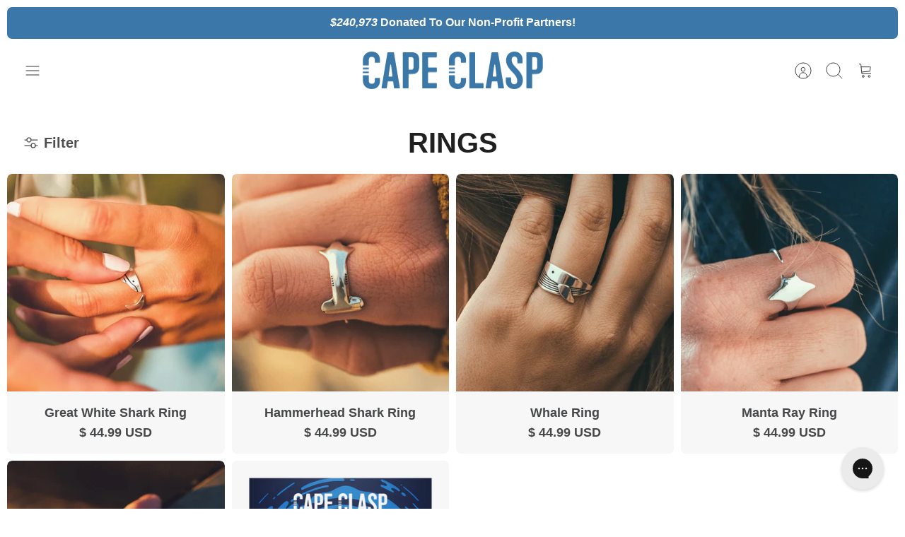

--- FILE ---
content_type: text/css
request_url: https://www.capeclasp.com/cdn/shop/t/107/assets/styles.aio.min.css?v=120375094705232491521738963340
body_size: 32023
content:
/*
Generated time: February 7, 2025 21:22
This file was created by the app developer. Feel free to contact the original developer with any questions. It was minified (compressed) by AVADA. AVADA do NOT own this script.
*/
@charset "UTF-8";.cc-animate-enabled .shopify-section{overflow:hidden}@media (min-width:768px){.cc-animate-enabled [data-cc-animate]{opacity:0}}.cc-animate-enabled [data-cc-animate].-in{transition:opacity .7s,transform .7s;opacity:1}.cc-animate-enabled [data-cc-animate].cc-fade-in-right{transform:translate3d(15px,0,0)}.cc-animate-enabled [data-cc-animate].cc-fade-in-right.-in{transition-timing-function:cubic-bezier(0,0.14,0.19,1);transform:translate3d(0,0,0)}.cc-animate-enabled [data-cc-animate].cc-fade-in-up{transform:translate3d(0,15px,0);transition-duration:.7s}.cc-animate-enabled [data-cc-animate].cc-fade-in-up.-in{transform:translate3d(0,0,0)}.cc-animate-enabled [data-cc-animate].cc-zoom-out{transform:scale(1.1)}.cc-animate-enabled [data-cc-animate].cc-zoom-out.-in{transition:transform 1.6s cubic-bezier(0, .14, .19, 1) 0s!important;transform:scale(1)}.cc-animate-enabled [data-cc-animate].cc-fade-in-zoom-out{transform:scale(1.2)}.cc-animate-enabled [data-cc-animate].cc-fade-in-zoom-out.-in{transition:opacity 1s,transform 1.2s cubic-bezier(0, .14, .19, 1) 0s,filter 2s!important;transform:scale(1)}@media (prefers-reduced-motion:reduce){.cc-animate-enabled [data-cc-animate],.cc-animate-enabled [data-cc-animate].-in{transition:opacity .7s!important;transform:none!important}}gift-card-recipient{display:block;padding-top:8px;padding-bottom:8px}.cc-gift-card-recipient__fields{text-align:left;opacity:0;max-height:0;transition:max-height .3s,opacity .3s}.cc-gift-card-recipient__checkbox:checked~.cc-gift-card-recipient__fields{max-height:480px;opacity:1}.cc-gift-card-recipient__checkbox:checked~.cc-gift-card-recipient__checkbox-container .cc-gift-card-recipient__label::after{opacity:1;transform:rotate(45deg) scale(1)}.cc-gift-card-recipient .cc-gift-card-recipient__checkbox-container{display:inline;margin-bottom:0;margin-left:8px}.no-js .cc-gift-card-recipient__fields{opacity:1;max-height:unset}.no-js .cc-gift-card-recipient__checkbox,.no-js .cc-gift-card-recipient__checkbox-container{display:none}.cc-modal-window{position:fixed;top:0;left:0;width:100%;height:100%;z-index:9000}.cc-modal-window__background{position:absolute;top:0;left:0;width:100%;height:100%;background:#000;opacity:.2;cursor:pointer;z-index:1}.cc-modal-window__foreground{position:relative;width:100%;height:100%;display:flex;align-items:center;justify-content:center;pointer-events:none;z-index:2}.cc-modal-window__close{position:absolute;top:0;right:0;background:0 0;border:none;color:inherit;box-shadow:none;cursor:pointer;padding:15px;border-radius:0;transition:none}.cc-modal-window__close:hover{background:0 0;border:none;color:inherit;box-shadow:none}.cc-modal-window__close svg{stroke-width:2}.cc-modal-window__content-container{position:relative;overflow:auto;width:800px;max-width:calc(100vw - 30px);max-height:80vh;background:#fff;box-shadow:0 1px 50px -20px #000;border-radius:7px;pointer-events:auto}@media (min-width:768px){.cc-modal-window__content-container{max-width:90vw}}@media (min-width:960px){.cc-modal-window__content-container{max-width:80vw}}.cc-modal-window--size-small .cc-modal-window__content-container{width:500px}.cc-modal-window__content{margin:60px 20px 20px}@media (min-width:768px){.cc-modal-window__content{margin:60px 40px 40px}}.cc-modal-window--closing{visibility:hidden}.cc-modal-visible{overflow:hidden}body.cc-popup-no-scroll{overflow:hidden}.popup-scrollbar-measure{position:absolute;top:-9999px;width:50px;height:50px;overflow:scroll;pointer-events:none}.cc-popup{position:fixed;display:flex;height:100%;width:100%;top:0;left:0;z-index:997;transition:opacity .15s,visibility .15s;opacity:0;visibility:hidden;pointer-events:none}.cc-popup.cc-popup--center{justify-content:center;align-items:center}.cc-popup.cc-popup--center .cc-popup-modal{transform:translate3d(0,60px,0)}.cc-popup.cc-popup--bottom-left,.cc-popup.cc-popup--bottom-right{align-items:flex-end}.cc-popup.cc-popup--bottom-left{justify-content:flex-start}.cc-popup.cc-popup--bottom-left .cc-popup-modal{transform:translate3d(-60px,0,0)}[dir=rtl] .cc-popup.cc-popup--bottom-left .cc-popup-modal{transform:translate3d(60px,0,0)}.cc-popup.cc-popup--bottom-right{justify-content:flex-end}.cc-popup.cc-popup--bottom-right .cc-popup-modal{transform:translate3d(60px,0,0)}[dir=rtl] .cc-popup.cc-popup--bottom-right .cc-popup-modal{transform:translate3d(-60px,0,0)}.cc-popup.cc-popup--left{justify-content:flex-start}.cc-popup.cc-popup--left .cc-popup-modal{transform:translate3d(-60px,0,0);width:100%;min-width:0;overflow:auto}[dir=rtl] .cc-popup.cc-popup--left .cc-popup-modal{transform:translate3d(60px,0,0)}@media (min-width:768px){.cc-popup.cc-popup--left .cc-popup-modal{width:400px}}.cc-popup.cc-popup--right{justify-content:flex-end}.cc-popup.cc-popup--right .cc-popup-modal{transform:translate3d(60px,0,0);width:100%;min-width:0;overflow:auto}[dir=rtl] .cc-popup.cc-popup--right .cc-popup-modal{transform:translate3d(-60px,0,0)}@media (min-width:768px){.cc-popup.cc-popup--right .cc-popup-modal{width:400px}}.cc-popup.cc-popup--visible{visibility:visible;opacity:1;pointer-events:auto}.cc-popup.cc-popup--visible .cc-popup-modal{transform:translate3d(0,0,0)}[dir=rtl] .cc-popup.cc-popup--visible .cc-popup-modal{transform:translate3d(0,0,0)}.cc-popup .cc-popup-background{position:absolute;top:0;bottom:0;left:0;right:0;background:rgba(0,0,0,.3);z-index:998}.cc-popup .cc-popup-modal{position:relative;z-index:999;transition:transform .25s;overflow:hidden;background-color:#fff;color:#4d4d4d}.cc-popup .cc-popup-container{display:flex}.cc-popup .cc-popup-container .cc-popup-title{color:#4d4d4d}.cc-popup .cc-popup-close{position:absolute;right:3px;top:3px;width:44px;height:44px;padding:7px;min-width:auto;background-color:transparent;border:none;box-shadow:none}.cc-popup .cc-popup-close svg{stroke:#4d4d4d;stroke-width:2px}[dir=rtl] .cc-popup .cc-popup-close{left:3px;right:auto}.cc-popup .cc-popup-image .rimage-background{height:100%}.cc-popup .cc-popup-column{height:100%;display:flex;flex-direction:column;justify-content:center}.cc-price-range{position:relative}.cc-price-range__input-row{margin:12px 0;display:flex;justify-content:space-between}.cc-price-range__input-container{display:flex;align-items:baseline;flex:0 0 auto;width:calc(50% - 6px)}.cc-price-range__input-currency-symbol{font-size:20px;margin-right:2px}.cc-price-range .cc-price-range__input{width:100%;padding-left:10px;padding-right:10px}.cc-price-range__bar{position:relative;margin:40px 15px 10px}.cc-price-range__bar-inactive{height:4px;background:#e6e6e6;border-radius:4px}.cc-price-range__bar-active{position:absolute;left:0;top:0;right:0;height:100%;background:#222;border-radius:4px}.cc-price-range__control{position:absolute;left:0;top:-9px;margin-inline-start:-11px;width:22px;height:22px}.cc-price-range__control::after{content:"";display:block;width:22px;height:22px;background:#fff;border:2px solid #222;border-radius:22px;cursor:pointer;transition:150ms transform ease-out}.cc-price-range__control:focus::after,.cc-price-range__control:hover::after{transform:scale(1.1)}.cc-price-range__control::before{content:"";position:absolute;display:block;top:calc(50% - 22px);width:44px;height:44px;cursor:pointer}.cc-price-range__control--min::before{right:0}.cc-price-range__control--max::before{left:0}.cc-rating{display:inline-block;margin:0;font-size:16px;line-height:1.2em;white-space:nowrap;vertical-align:middle}.cc-rating-stars{display:block;position:relative}.cc-rating-stars--active{position:absolute;top:0;left:0;color:#f6a529}.cc-rating-stars--inactive{display:block;color:rgba(246,165,41,.2)}.cc-rating-stars__svg{width:1em;height:1em;fill:currentColor;vertical-align:top}.cc-rating-stars__svg:not(:first-child){margin-left:1px}.cc-rating[data-rating-decimal="0.5"] .cc-rating-stars--active .cc-rating-stars__svg:last-child{clip-path:polygon(0 0,52% 0,52% 100%,0% 100%)}.cc-rating-text{display:none}.cc-rating-count{display:inline-block;margin:0}.faq-header{margin-bottom:20px}.faq-index{display:none}@media (min-width:768px){.faq-header{display:flex;justify-content:center}.faq-index{display:block;flex:0 0 auto;width:208px;margin-inline-end:32px;position:relative}.faq-index__sticky-container{position:absolute;top:0;left:0;width:100%}.faq-header__content{flex:0 1 800px}.section-faq-header--with-index~.section-collapsible-tabs{padding-inline-start:240px}}@media (min-width:1200px){.faq-index{width:260px;margin-inline-end:40px}.section-faq-header--with-index~.section-collapsible-tabs{padding-inline-start:300px}}.faq-search-item-inactive{display:none}.faq-search{margin-top:20px}.faq-search{position:relative}.faq-search__icon{position:absolute;left:1em;top:50%;transform:translate3d(0,-50%,0);pointer-events:none}[dir=rtl] .faq-search__icon{left:auto;right:1em}.faq-search__icon svg{display:block}.faq-search .faq-search__input{width:100%;height:56px;padding-inline-start:56px}.faq-index__heading{margin-bottom:1.2em;font-size:1.3em}.faq-index-item{margin-top:.75em;margin-bottom:.75em}.collapsible-tabs{margin-left:auto;margin-right:auto;max-width:800px}.collapsible-tabs .cc-accordion{border:none;margin:0}.collapsible-tabs .cc-accordion-item{border:none}.collapsible-tabs__tab{border-bottom:1px solid rgba(0,0,0,.1)}.collapsible-tabs__tab .cc-accordion-item__title{padding-top:20px;padding-bottom:20px;border:none;font-size:1.3em}.collapsible-tabs__tab p:first-child{margin-top:0}.collapsible-tabs__tab p:last-child{margin-bottom:0}.collapsible-tabs__heading{margin-top:40px;margin-bottom:20px}.collapsible-tabs__text{margin-top:20px;margin-bottom:20px}.collapsible-tabs__button{margin-top:20px;margin-bottom:20px}.store-availability-container-outer.store-availability-initialized{transition:height .3s;overflow:hidden}.store-availability-container{padding:1em 0;transition:opacity .3s}.store-availability-loading .store-availability-container{pointer-events:none;opacity:.4;transition-delay:0.4s}.payment-and-quantity--buttons-active~[data-store-availability-container] .store-availability-container{padding-bottom:1.5em}.store-availability-container small{font-size:.85em}.store-availability-container .store-availability-small-text{margin-bottom:.85em}.store-availability-container .store-availability-information{display:flex}.store-availability-container .store-availability-information .store-availability-icon{padding-inline-end:10px;position:relative;top:-1px}.store-availability-container .store-availability-information .store-availability-icon svg{height:16px;width:16px}.store-availability-container .store-availability-information .store-availability-icon.store-availability-icon--available{color:#108043}.store-availability-container .store-availability-information .store-availability-icon.store-availability-icon--unavailable{color:#de3618}.store-availability-container .store-availability-information .store-availability-information__stores{margin-top:.5em}.store-availability-container .store-availability-information .store-availability-information__stock,.store-availability-container .store-availability-information .store-availability-information__stores,.store-availability-container .store-availability-information .store-availability-information__title{margin-bottom:0}.store-availability-container .store-availability-information .store-availability-information__stock,.store-availability-container .store-availability-information .store-availability-information__title{margin-top:0}.store-availability-container .store-availability-information .store-availability-information__title strong{font-weight:600}.store-availabilities-modal{z-index:99999}.store-availabilities-modal small{font-size:.85em}.store-availabilities-modal .store-availability-small-text{margin-bottom:.85em}.store-availabilities-modal .cc-icon-available{color:#108043}.store-availabilities-modal .cc-icon-unavailable{color:#de3618}.store-availabilities-modal .cc-popup-close{color:#4d4d4d!important}.store-availabilities-modal .cc-popup-close:hover{color:#4d4d4d!important}.store-availabilities-modal .cc-popup-close svg{stroke:#4d4d4d!important}.store-availabilities-modal .cc-popup-close svg:hover{stroke:#4d4d4d!important}.store-availabilities-modal .cc-popup-modal{background-color:#fff;color:#4d4d4d}.store-availabilities-modal .cc-popup-modal .cc-popup-content{text-align:start}.store-availabilities-modal .cc-popup-modal .cc-popup-content button{white-space:nowrap}.store-availabilities-modal .cc-popup-modal .cc-popup-content .cc-popup-text{margin-bottom:1em;padding-inline-end:20px}.store-availabilities-modal .cc-popup-modal .cc-popup-content .cc-popup-text .store-availabilities-modal__product-title{margin-bottom:0;text-align:start;color:#4d4d4d}.store-availabilities-modal .cc-popup-modal .cc-popup-content .store-availability-list__item{margin-top:1em}.store-availabilities-modal .cc-popup-modal .cc-popup-content .store-availability-list__item:before{content:"";display:inline-block;background-color:#e2e2e2;width:100%;height:1px;margin-bottom:1em;margin-top:.5em}.store-availabilities-modal .cc-popup-modal .cc-popup-content .store-availability-list__item address{font-style:normal}.store-availabilities-modal .cc-popup-modal .cc-popup-content .store-availability-list__item a{color:#3b77a8}.store-availabilities-modal .cc-popup-modal .cc-popup-content .store-availability-list__item .store-availability-list__location{display:flex}.store-availabilities-modal .cc-popup-modal .cc-popup-content .store-availability-list__item .store-availability-list__location .store-availability-list__location__text{flex:1;margin-bottom:.2em}.store-availabilities-modal .cc-popup-modal .cc-popup-content .store-availability-list__item .store-availability-list__location .store-availability-list__location__text strong{font-weight:600}.store-availabilities-modal .cc-popup-modal .cc-popup-content .store-availability-list__item .store-availability-list__location .store-availability-list__location__distance{visibility:hidden;opacity:0;margin-bottom:0;transition:visibility .4s,opacity .4s}.store-availabilities-modal .cc-popup-modal .cc-popup-content .store-availability-list__item .store-availability-list__location .store-availability-list__location__distance.-in{opacity:1;visibility:visible}.store-availabilities-modal .cc-popup-modal .cc-popup-content .store-availability-list__item .store-availability-list__location .store-availability-list__location__distance svg{position:relative;height:11px;width:11px}.store-availabilities-modal .cc-popup-modal .cc-popup-content .store-availability-list__item .store-availability-list__invalid_address svg{height:14px;width:14px}.store-availabilities-modal .cc-popup-modal .cc-popup-content .store-availability-list__item .cc-icon-available,.store-availabilities-modal .cc-popup-modal .cc-popup-content .store-availability-list__item .cc-icon-unavailable{display:inline-block}.store-availabilities-modal .cc-popup-modal .cc-popup-content .store-availability-list__item .cc-icon-available svg,.store-availabilities-modal .cc-popup-modal .cc-popup-content .store-availability-list__item .cc-icon-unavailable svg{height:13px;width:13px}@media (min-width:768px){.store-availabilities-modal .cc-popup-modal .cc-popup-content .store-availability-list__item .store-availability-list__phone--mobile{display:none}}.store-availabilities-modal .cc-popup-modal .cc-popup-content .store-availability-list__item .store-availability-list__phone--desktop{display:none}@media (min-width:768px){.store-availabilities-modal .cc-popup-modal .cc-popup-content .store-availability-list__item .store-availability-list__phone--desktop{display:block}}.store-availability-list__phone{direction:ltr}[dir=rtl] .store-availability-list__phone{text-align:right}a,abbr,acronym,address,applet,article,aside,audio,b,big,blockquote,body,canvas,caption,center,cite,code,dd,del,details,dfn,div,dl,dt,em,embed,fieldset,figcaption,figure,footer,form,h1,h2,h3,h4,h5,h6,header,hgroup,html,i,iframe,img,ins,kbd,label,legend,li,mark,menu,nav,object,ol,output,p,pre,q,ruby,s,samp,section,small,span,strike,strong,sub,summary,sup,table,tbody,td,tfoot,th,thead,time,tr,tt,u,ul,var,video{margin:0;padding:0;border:0;font:inherit;vertical-align:baseline}ol,ul{list-style:none}blockquote,q{quotes:none}blockquote:after,blockquote:before,q:after,q:before{content:"";content:none}table{border-collapse:collapse;border-spacing:0}.slick-slider{position:relative;display:block;-moz-box-sizing:border-box;box-sizing:border-box;-webkit-touch-callout:none;-webkit-user-select:none;-khtml-user-select:none;-moz-user-select:none;-ms-user-select:none;user-select:none;-webkit-tap-highlight-color:transparent}.slick-list{position:relative;overflow:hidden;display:block;margin:0;padding:0}.slick-list:focus{outline:0}.slick-list.dragging{cursor:pointer;cursor:hand}.slick-slider .slick-list,.slick-slider .slick-track{-webkit-transform:translate3d(0,0,0);-moz-transform:translate3d(0,0,0);-ms-transform:translate3d(0,0,0);-o-transform:translate3d(0,0,0);transform:translate3d(0,0,0)}.slick-track{position:relative;left:0;top:0;display:block}.slick-track:after,.slick-track:before{content:"";display:table}.slick-track:after{clear:both}.slick-loading .slick-track{visibility:hidden}.slick-slide{float:left;height:100%;min-height:1px}[dir=rtl] .slick-slide{float:right}.slick-slide img{display:block}.slick-slide.slick-loading img{display:none}.slick-slide.dragging img{pointer-events:none}.slick-initialized .slick-slide{display:block}.slick-loading .slick-slide{visibility:hidden}.slick-vertical .slick-slide{display:block;height:auto;border:1px solid transparent}.slick-slide:focus{outline:0}.slick-arrow.slick-hidden{display:none}.slick-next,.slick-prev{position:absolute;z-index:1;display:block;line-height:0;font-size:0px;cursor:pointer;top:calc(50% - 44px);padding:0;border:none;min-width:0;height:44px;width:44px;background:0 0;color:#4d4d4d;transition:all 50ms}.slick-next.slick-disabled,.slick-prev.slick-disabled{opacity:0;pointer-events:none}.slick-next::after,.slick-prev::after{content:"";position:absolute;top:50%;left:50%;width:38px;height:38px;transform:translate(-50%,-50%);background:#fff;opacity:.7;border-radius:6px}.slick-next:hover,.slick-prev:hover{background:0 0;color:#4d4d4d}.slick-next:hover::after,.slick-prev:hover::after{opacity:.9}.slick-next:active,.slick-prev:active{transform:scale(.95)}@media (max-width:767.98px){.slick-next,.slick-prev{top:auto;bottom:0;transform:none}}.slick-next svg,.slick-prev svg{position:relative;z-index:1;width:18px;height:18px;fill:#4d4d4d;background:0 0}.slick-next svg.feather,.slick-prev svg.feather{fill:transparent;stroke:#4d4d4d}.slick-prev{left:10px}[dir=rtl] .slick-prev{left:auto;right:10px}.slick-next{right:10px}[dir=rtl] .slick-next{left:10px;right:auto}.slick-dots{list-style:none;display:block;text-align:center;margin:0;padding:10px 0;width:100%}.slick-dots li{position:relative;display:inline-block;vertical-align:top;height:20px;width:21px;margin:0;padding:0;cursor:pointer}.slick-dots li button{border:0;background:0 0;display:block;height:20px;width:20px;min-width:0;outline:0;line-height:0;font-size:0px;color:transparent;padding:0;cursor:pointer;position:relative}.slick-dots li button:focus,.slick-dots li button:hover{outline:0}.tab-used .slick-dots li button:focus{outline:#4d4d4d auto 1px;outline:-webkit-focus-ring-color auto 1px}@keyframes drawCircle{0%{stroke-dashoffset:85}100%{stroke-dashoffset:0}}.slick-dots li button.custom-dot::before{display:none}.slick-dots li button.custom-dot svg{height:12px;width:12px}.slick-dots li button.custom-dot circle{fill:#ffffff;stroke:#ffffff;stroke-width:4;stroke-dasharray:85;stroke-dashoffset:85;transform-origin:50%;transform:rotate(-90deg);transition:fill .5s}.slick-dots li button.custom-dot circle.circle-one{stroke:rgba(255,255,255,0.4);transition:opacity .5s;opacity:0}@media (max-width:767.98px){.slick-slider--mobile-stack .slick-dots li button.custom-dot circle{fill:#4d4d4d;stroke:#4d4d4d}.slick-slider--mobile-stack .slick-dots li button.custom-dot circle.circle-one{stroke:#a6a6a6}}.slick-dots li.slick-active button.custom-dot circle{stroke-dashoffset:0;fill:transparent}.slideshow[data-autoplay=true] .slick-dots li.slick-active button.custom-dot circle.circle-two{animation:drawCircle 8.1s linear}.slideshow[data-autoplay=true] .slick-dots li.slick-active button.custom-dot circle.circle-one{transition:opacity .5s;opacity:1}.slick-slide img{opacity:1;transition:opacity 250ms}.slick-slide img.slick-loading{opacity:0}.slideshow:not(.slick-initialized){display:flex;overflow:hidden}.slideshow:not(.slick-initialized) .slide{width:100%;flex:0 0 auto}.gallery-viewer{position:fixed;z-index:10000;top:0;left:0;width:100%;height:100%;background:#fff;transition:opacity 250ms ease-out,transform 250ms ease-out}.gallery-viewer--pre-reveal,.gallery-viewer--transition-out{opacity:0;transform:scale(.97)}.gallery-viewer__zoom-container{position:absolute;overflow:hidden;z-index:1;width:100%;height:100%;cursor:zoom-in}.gallery-viewer__zoom-container--loading::after{content:"";position:absolute;top:calc(50% - 20px / 2);left:calc(50% - 20px / 2);width:20px;height:20px;border-radius:100%;border:1px solid transparent;border-left-color:currentColor;opacity:.75;animation:galleryViewerSpinner 1s linear infinite}@keyframes galleryViewerSpinner{0%{transform:rotate(0)}to{transform:rotate(360deg)}}.gallery-viewer__zoom-image{position:absolute;width:auto;height:auto;max-width:none;max-height:none;min-width:0;min-height:0}.gallery-viewer__thumbs{position:absolute;z-index:2;left:10px;bottom:10px;width:calc(100% - 10px);padding-right:10px;text-align:center;overflow:auto;white-space:nowrap;line-height:0}.gallery-viewer__thumb{display:inline-block;padding:4px;background:#fff;width:69px}.gallery-viewer__thumb:not(:first-child){margin-left:-4px}@media (max-width:600px){.gallery-viewer__thumb{width:60px}}.gallery-viewer__thumb--active{position:relative}.gallery-viewer__thumb--active::after{content:"";position:absolute;display:block;bottom:4px;left:4px;right:4px;height:3px;background:#4d4d4d}.gallery-viewer__controls{position:relative;height:100%;z-index:3;pointer-events:none}.gallery-viewer__button{position:absolute;pointer-events:auto;padding:8px;background:#f1f1f1;color:#4d4d4d;border-radius:6px;transition:all 50ms}.gallery-viewer__button svg{display:block;width:20px;height:20px}.gallery-viewer__button svg.feather{stroke:currentColor}.gallery-viewer__button:active{transform:scale(.95)}.gallery-viewer__button::after{content:"";position:absolute;opacity:0;width:44px;height:44px;top:calc(50% - 22px);left:calc(50% - 22px)}.gallery-viewer__next,.gallery-viewer__prev{top:calc(50% - 10px)}.gallery-viewer__prev{left:10px}.gallery-viewer__next{right:10px}.gallery-viewer__close{top:10px;right:10px}.gallery-viewer--single-image .gallery-viewer__next,.gallery-viewer--single-image .gallery-viewer__prev,.gallery-viewer--single-image .gallery-viewer__thumbs{display:none}@media (pointer:coarse){.gallery-viewer-open,.gallery-viewer-open body{overflow:hidden;height:100%}}.merge-remove-wrapper{--fade-duration:0.5s;--slide-duration:0.25s;pointer-events:none;overflow:hidden;transition:opacity var(--fade-duration) cubic-bezier(0, 0, .14, .96),height var(--slide-duration) cubic-bezier(0, 0, .14, .96)}.merge-remove-wrapper--fade{opacity:0}.merge-remove-wrapper--slide{height:0!important}.merge-add-wrapper{--fade-duration:0.2s;--slide-duration:0.5s;opacity:0;transition:opacity var(--fade-duration) cubic-bezier(0, 0, .14, .96),height var(--slide-duration) cubic-bezier(0, 0, .14, .96)}.merge-add-wrapper:not(.merge-add-wrapper--slide){height:0!important}.merge-add-wrapper--fade{opacity:1}[data-merge-list-item]{--fade-duration:0.15s;--slide-duration:0.25s;position:relative;transition:opacity var(--fade-duration) cubic-bezier(0, 0, .14, .96),height var(--slide-duration) cubic-bezier(0, 0, .14, .96)}.merge-item-refreshing{opacity:.5;pointer-events:none}.merge-item-refreshing::after{content:"";position:absolute;top:calc(50% - 12px);left:calc(50% - 12px);width:24px;height:24px;border-radius:100%;border:2px solid transparent;border-left-color:currentColor;animation:loadingSpinner 1s linear infinite}.tap-target{position:relative}.tap-target::after{content:"";position:absolute;opacity:0;width:44px;height:44px;top:calc(50% - 22px);left:calc(50% - 22px)}.tap-target--before{position:relative}.tap-target--before::before{content:"";position:absolute;opacity:0;width:44px;height:44px;top:calc(50% - 22px);left:calc(50% - 22px)}.btn,.button,button,input[type=button],input[type=reset],input[type=submit]{background:#3b77a8;border:1.5px solid #3b77a8;color:#fff;font-size:20px;line-height:1em;height:auto;margin:0;text-decoration:none!important;cursor:pointer;padding:13px 31px 13px;text-align:center;border-radius:6px;transition:background-color .1s,color .1s,border-color .1s,opacity .1s,transform 50ms;display:inline-block;font-family:"ITC Conduit",sans-serif;font-weight:400;font-style:normal;-webkit-tap-highlight-color:transparent}.btn .icon,.button .icon,button .icon,input[type=button] .icon,input[type=reset] .icon,input[type=submit] .icon{position:relative;display:inline-block;vertical-align:top;height:1em;width:24px}.btn .icon svg,.button .icon svg,button .icon svg,input[type=button] .icon svg,input[type=reset] .icon svg,input[type=submit] .icon svg{position:absolute;top:50%;left:0;width:20px;height:20px;margin-top:-10px}.btn .icon+span,.button .icon+span,button .icon+span,input[type=button] .icon+span,input[type=reset] .icon+span,input[type=submit] .icon+span{vertical-align:top}@media (hover:none){.btn:active,.button:active,button:active,input[type=button]:active,input[type=reset]:active,input[type=submit]:active{background:#1e88fd;border-color:#1e88fd}}@media (hover:hover){.btn:hover,.button:hover,button:hover,input[type=button]:hover,input[type=reset]:hover,input[type=submit]:hover{background:#1e88fd;border-color:#1e88fd}}.additional-checkout-buttons div[role=button]{border-radius:6px!important}.button.button--large{padding:15px 31px;font-size:20px;width:100%}.btn.btn--secondary,button.btn--secondary,input[type=button].btn--secondary,input[type=reset].btn--secondary,input[type=submit].btn--secondary{background:#1e88fd;color:#fff;border:1.5px solid #1e88fd}.btn.btn--secondary svg:not(.feather):not(.cc-select__icon),button.btn--secondary svg:not(.feather):not(.cc-select__icon),input[type=button].btn--secondary svg:not(.feather):not(.cc-select__icon),input[type=reset].btn--secondary svg:not(.feather):not(.cc-select__icon),input[type=submit].btn--secondary svg:not(.feather):not(.cc-select__icon){fill:#ffffff}@media (hover:none){.btn.btn--secondary:active,button.btn--secondary:active,input[type=button].btn--secondary:active,input[type=reset].btn--secondary:active,input[type=submit].btn--secondary:active{background:#fff;color:#1e88fd;border-color:#1e88fd}.btn.btn--secondary:active svg:not(.feather):not(.cc-select__icon),button.btn--secondary:active svg:not(.feather):not(.cc-select__icon),input[type=button].btn--secondary:active svg:not(.feather):not(.cc-select__icon),input[type=reset].btn--secondary:active svg:not(.feather):not(.cc-select__icon),input[type=submit].btn--secondary:active svg:not(.feather):not(.cc-select__icon){fill:#1e88fd}}@media (hover:hover){.btn.btn--secondary:hover,button.btn--secondary:hover,input[type=button].btn--secondary:hover,input[type=reset].btn--secondary:hover,input[type=submit].btn--secondary:hover{background:#fff;color:#1e88fd;border-color:#1e88fd}.btn.btn--secondary:hover svg:not(.feather):not(.cc-select__icon),button.btn--secondary:hover svg:not(.feather):not(.cc-select__icon),input[type=button].btn--secondary:hover svg:not(.feather):not(.cc-select__icon),input[type=reset].btn--secondary:hover svg:not(.feather):not(.cc-select__icon),input[type=submit].btn--secondary:hover svg:not(.feather):not(.cc-select__icon){fill:#1e88fd}}.btn.btn--tertiary{padding:.7em 20px;font-size:16px;background:#ebebeb;color:#1a1a1a;border-color:#ebebeb}@media (hover:none){.btn.btn--tertiary:active{opacity:1;background:#ebebeb;color:#1a1a1a;border-color:#ebebeb}}@media (hover:hover){.btn.btn--tertiary:hover{opacity:1;background:#ebebeb;color:#1a1a1a;border-color:#ebebeb}}@media (min-width:768px){.btn.btn--tertiary{opacity:.7}}.btn--icon,.btn--plain-text{background:0 0;border:0;color:inherit;font-size:inherit;line-height:inherit;padding:0;vertical-align:baseline;border-radius:0;display:inline;font-family:inherit;font-weight:inherit;font-style:inherit}.btn--icon:active,.btn--icon:hover,.btn--plain-text:active,.btn--plain-text:hover{background:0 0;border:0;color:inherit}.btn--icon svg{display:block;margin-left:auto;margin-right:auto}.btn--close{background:rgba(77,77,77,.15);border-radius:6px;padding:7px}.btn--close:active,.btn--close:hover{background:rgba(77,77,77,.15)}.btn--close:active{background:rgba(77,77,77,.15);transform:scale(.95)}.btn--close svg{width:20px;height:20px}.btn[disabled],.button[disabled]{background:#999!important;color:#fff!important;border-color:#999!important}.btn--input-height{box-sizing:border-box;min-height:calc(20px * 1.3 + 13px + 13px + 1.5px * 2)}.btn--in-progress,.btn--in-progress[disabled]{position:relative;color:transparent!important}.btn--in-progress svg,.btn--in-progress[disabled] svg{opacity:0}.btn--in-progress::before,.btn--in-progress[disabled]::before{content:"";position:absolute;top:calc(50% - .5em);left:calc(50% - .5em);width:1em;height:1em;border-radius:100%;border:1px solid transparent;border-left-color:#4d4d4d;animation:loadingSpinner 1s linear infinite}.button.btn--in-progress::before{border-left-color:#fff}.has-spb .button.btn--in-progress::before{border-left-color:#fff}.button-icon{display:inline-block;vertical-align:middle;position:relative;width:20px;height:20px}.button-icon:first-child{margin-inline-end:8px}.button-icon:last-child{margin-inline-start:8px}.button-icon svg{position:absolute;left:0;top:50%;margin-top:-10px;width:20px;height:20px}.button-icon svg.feather{fill:transparent;stroke:currentColor;stroke-width:1}.toggle-btn{position:relative;height:2.4em;display:inline-flex;align-items:center;padding-inline-end:2.5em;overflow:hidden;text-overflow:ellipsis;white-space:nowrap;font-weight:600;color:inherit}@media (max-width:767.98px){.toggle-btn{padding-inline-end:0}}.toggle-btn #FilterBtnCircle1,.toggle-btn #FilterBtnCircle2,.toggle-btn #FilterBtnLine1Mask rect,.toggle-btn #FilterBtnLine2Mask rect{transition:transform .4s cubic-bezier(.11, .44, .03, 1)}.toggle-btn:hover{color:inherit}.toggle-btn:hover #FilterBtnCircle1,.toggle-btn:hover #FilterBtnLine1Mask rect{transform:translate(6px)}.toggle-btn:hover #FilterBtnCircle2,.toggle-btn:hover #FilterBtnLine2Mask rect{transform:translate(-6px)}.toggle-btn__count{margin-inline-start:.3em}.btn--link{position:relative}.btn--link::after{content:"";position:absolute;top:calc(50% - 18px / 2);right:13px;opacity:0;width:18px;height:18px;background-size:100%;background-repeat:no-repeat;transform:translateX(-7px);transition:all .5s cubic-bezier(.19, 1, .22, 1);background-image:url("data:image/svg+xml,%3Csvg xmlns='http://www.w3.org/2000/svg' width='24' height='24' viewBox='-1 0 23 24' fill='none' stroke='rgb(255, 255, 255)' stroke-width='2' stroke-linecap='round' stroke-linejoin='round'%3E%3Cpolyline points='9 18 15 12 9 6'%3E%3C/polyline%3E%3Cpolyline points='3 12 14 12'%3E%3C/polyline%3E%3C/svg%3E")}.btn--link .btn__text{display:inline-block;transition:all .5s cubic-bezier(.19, 1, .22, 1)}.btn--link:hover::after{opacity:1;transform:translateX(0)}.btn--link:hover .btn__text{transform:translateX(-7px)}.btn--secondary.btn--link::after{background-image:url("data:image/svg+xml,%3Csvg xmlns='http://www.w3.org/2000/svg' width='24' height='24' viewBox='-1 0 23 24' fill='none' stroke='rgb(30, 136, 253)' stroke-width='2' stroke-linecap='round' stroke-linejoin='round'%3E%3Cpolyline points='9 18 15 12 9 6'%3E%3C/polyline%3E%3Cpolyline points='3 12 14 12'%3E%3C/polyline%3E%3C/svg%3E")}.quick-action-button{display:block;padding:9px;color:#4d4d4d!important;background:#fff;border-radius:6px;transition:all .1s ease-out}.quick-action-button:active{transform:scale(.95)}.quick-action-button:hover{box-shadow:1px 1px 12px rgba(0,0,0,.1019607843)}.quick-action-button svg{position:relative;z-index:1;display:block;stroke:#4d4d4d!important;stroke-width:2px}.quick-action-button--visibility-desktop,.quick-action-button--visibility-hover{display:none}@media (min-width:768px){.quick-action-button--visibility-desktop{display:block}.quick-action-button--visibility-hover{display:block;opacity:0;visibility:hidden}.product-block:hover .quick-action-button--visibility-hover,.product-mini-block:hover .quick-action-button--visibility-hover{opacity:1;visibility:visible}}.fixed-layout,.flexible-layout{--gutter:10px;margin-left:calc(var(--gutter) * -1);margin-bottom:calc(var(--gutter) * -1);display:flex;flex-direction:row;flex-wrap:wrap;align-items:stretch}.fixed-layout.valign-middle,.flexible-layout.valign-middle{align-items:center}.fixed-layout.valign-bottom,.flexible-layout.valign-bottom{align-items:flex-end}.fixed-layout .column,.flexible-layout .column{margin-left:var(--gutter);margin-bottom:var(--gutter);flex:0 0 auto}.fixed-layout .column--quarter,.flexible-layout .column--quarter{width:calc(25% - var(--gutter))}.fixed-layout .column--third,.flexible-layout .column--third{width:calc(33.333% - var(--gutter))}.fixed-layout .column--half,.flexible-layout .column--half{width:calc(50% - var(--gutter))}.fixed-layout .column--two-thirds,.flexible-layout .column--two-thirds{width:calc(66.666% - var(--gutter))}.fixed-layout .column--three-quarters,.flexible-layout .column--three-quarters{width:calc(75% - var(--gutter))}.fixed-layout .column--full,.flexible-layout .column--full{width:calc(100% - var(--gutter))}.carousel-layout{--gutter:10px;margin-left:calc(var(--gutter) * -1)}.carousel-layout .column{padding-left:var(--gutter);width:250px}@media (min-width:768px){.carousel-layout .column--third{width:33.333%}}.flexible-layout--align-center{justify-content:center}.flexible-layout--large-gutter{--gutter:60px}.flexible-layout--variable-columns{justify-content:space-around}.flexible-layout--variable-columns .column{flex:1 0 auto;width:calc(33% - var(--gutter));max-width:calc(50% - var(--gutter))}.flexible-layout--variable-columns.flexible-layout--columns-4 .column{width:calc(50% - var(--gutter))}.flexible-layout.flexible-layout--form{--gutter:20px;margin-bottom:0}.flexible-layout.flexible-layout--form .column{margin-bottom:var(--gutter)}@media (max-width:767.98px){.flexible-layout{margin-left:auto;margin-bottom:0;flex-direction:column}.flexible-layout .column{margin-left:0;width:100%!important;max-width:none}.flexible-layout .column:last-child{margin-bottom:0}.flexible-layout.layout-all-quarters{flex-direction:row;margin-left:calc(var(--gutter) * -1);margin-bottom:calc(var(--gutter) * -1)}.flexible-layout.layout-all-quarters .column{margin-bottom:var(--gutter);margin-left:var(--gutter);width:calc(50% - var(--gutter))!important}.flexible-layout.layout-all-quarters .column:last-child{margin-bottom:var(--gutter)}.fixed-layout{margin-left:calc(var(--gutter) * -1)}.fixed-layout .column{margin-left:var(--gutter)}.flexible-layout.flexible-layout--form{margin-bottom:var(--gutter)}}@media (min-width:768px){.column--order-push-desktop{order:1}}@media (min-width:768px) and (max-width:999.98px){.flexible-layout--main-cart{margin-left:auto;margin-bottom:0;flex-direction:column}.flexible-layout--main-cart .column{margin-left:0;width:100%}}@media (min-width:1000px){.flexible-layout--main-cart .column--two-thirds{padding-inline-end:calc(2 * var(--gutter-content))}}.button-row{margin:calc(2rem - 10px) -.5em 0}.button-row .button-row__button{margin:10px .5em 0}.spaced-row{margin-bottom:10px}.lightly-spaced-row{margin-bottom:1em}.lightly-spaced-row-above{margin-top:1em}.lightish-spaced-row{margin-bottom:2rem}.lightish-spaced-row-above{margin-top:2rem}.fully-spaced-row--medium{margin-top:42px;margin-bottom:42px}@media (max-width:767.98px){.fully-spaced-row--medium{margin-top:32px;margin-bottom:32px}}.fully-spaced-row--large{margin-top:12px;margin-bottom:12px}@media (max-width:767.98px){.fully-spaced-row--large{margin-top:32px;margin-bottom:32px}}.spaced-text-row{margin-top:48px;margin-bottom:48px}@media (max-width:767.98px){.spaced-text-row{margin-top:32px;margin-bottom:32px}}.spaced-header{margin-bottom:30px}.fully-padded-row--medium{padding-top:42px;padding-bottom:42px}@media (max-width:767.98px){.fully-padded-row--medium{padding-top:32px;padding-bottom:32px}}.padded-row-bottom--medium{padding-bottom:42px}@media (max-width:767.98px){.padded-row-bottom--medium{padding-bottom:32px}}.fully-padded-row--large{padding-top:12px;padding-bottom:12px}@media (max-width:767.98px){.fully-padded-row--large{padding-top:9px;padding-bottom:9px}}.fully-padded-row--large-for-paired-text{padding-top:12px;padding-bottom:12px}@media (max-width:767.98px){.fully-padded-row--large-for-paired-text{padding-top:32px;padding-bottom:9px}}.fully-padded-row-x--medium{padding-left:42px;padding-right:42px}@media (max-width:767.98px){.fully-padded-row-x--medium{padding-left:var(--gutter-content);padding-right:var(--gutter-content)}}.fully-padded-row-x--large{padding-left:12px;padding-right:12px}@media (max-width:767.98px){.fully-padded-row-x--large{padding-left:var(--gutter-content);padding-right:var(--gutter-content)}}@media (max-width:767.98px){.fully-padded-row--not-mobile{padding-top:0;padding-bottom:0}}@media (max-width:767.98px){.fully-spaced-row--not-mobile{margin-top:0;margin-bottom:0}}.page-section-spacing{margin-top:42px;margin-bottom:42px}@media (max-width:767.98px){.page-section-spacing--no-top-mobile{margin-top:0}}.spaced-column .lightish-spaced-row-above:first-child,.spaced-column .lightly-spaced-row-above:first-child,.spaced-column .spaced-row-above:first-child{margin-top:0}.spaced-column .lightish-spaced-row:last-child,.spaced-column .lightly-spaced-row:last-child,.spaced-column .spaced-row:last-child{margin-bottom:0}@media (min-width:768px){.slim-column-left-layout{display:flex;justify-content:center}.slim-column-left-layout>.column:first-child{width:260px;margin-inline-end:40px}.slim-column-left-layout>.column:last-child{flex:0 1 800px}}svg{width:24px;height:24px;transition:fill .1s}svg g{transition:fill .1s}.beside-svg{vertical-align:middle}.beside-svg+.icon{vertical-align:middle}.beside-svg+.icon svg{vertical-align:middle}svg.feather{fill:transparent;stroke:currentColor}.icon--small{width:18px;height:18px}.icon--small svg{width:18px;height:18px}.icon--large{width:38px;height:38px}.icon--large svg{width:38px;height:38px}.with-icon{display:inline-flex;align-items:flex-start;vertical-align:top;line-height:1.4}.with-icon>.icon,.with-icon>.icon-container{flex:0 0 auto;margin:calc(.8em - 10px) 0 0}.with-icon>.icon-container:first-child,.with-icon>.icon:first-child{margin-inline-end:12px}.with-icon>.icon-container:last-child,.with-icon>.icon:last-child{margin-inline-start:12px}.with-icon>.icon-container .icon{display:block}.with-icon .icon--large{margin:0;margin-inline-end:16px}.icon-natcol .feather{stroke:currentColor}[dir=rtl] .ltr-icon svg,[dir=rtl] svg.ltr-icon{transform:scaleX(-1)}img{max-width:100%;height:auto}img:not([src]){opacity:0}select{max-width:100%;font-family:inherit;font-weight:inherit;font-style:inherit}input[type=address],input[type=email],input[type=number],input[type=password],input[type=search],input[type=tel],input[type=text],textarea{font-size:20px;line-height:1.3;font-family:"ITC Conduit",sans-serif;font-weight:400;font-style:normal;background:#fff;color:#4d4d4d;border:1.5px solid #d3d3d3;padding:13px 15px 13px;margin:0;vertical-align:middle;max-width:100%;border-radius:6px;-webkit-appearance:none;box-sizing:border-box}input[type=address]:hover,input[type=email]:hover,input[type=number]:hover,input[type=password]:hover,input[type=search]:hover,input[type=tel]:hover,input[type=text]:hover,textarea:hover{border-color:#9d9d9d}input[type=address]:active,input[type=address]:focus,input[type=email]:active,input[type=email]:focus,input[type=number]:active,input[type=number]:focus,input[type=password]:active,input[type=password]:focus,input[type=search]:active,input[type=search]:focus,input[type=tel]:active,input[type=tel]:focus,input[type=text]:active,input[type=text]:focus,textarea:active,textarea:focus{border-color:#4d4d4d}@media (max-width:767.98px){input[type=address],input[type=email],input[type=number],input[type=password],input[type=search],input[type=tel],input[type=text],textarea{font-size:max(16px, 20px)}}textarea{line-height:1.6;height:120px;padding-top:10px;padding-bottom:10px}input[type=email],input[type=tel]{direction:ltr}input[type=number]{-moz-appearance:textfield}input[type=number]::-webkit-inner-spin-button,input[type=number]::-webkit-outer-spin-button{-webkit-appearance:none;margin:0}input[type=search]::-webkit-search-cancel-button,input[type=search]::-webkit-search-decoration,input[type=search]::-webkit-search-results-button,input[type=search]::-webkit-search-results-decoration{display:none}::-webkit-input-placeholder{color:#4d4d4d}:-moz-placeholder{color:#4d4d4d}::-moz-placeholder{color:#4d4d4d}:-ms-input-placeholder{color:#4d4d4d}.lightly-styled-select{display:block;height:calc(20px * 1.3 + 13px + 13px);overflow:hidden;position:relative;background:#fff;border:1.5px solid #d3d3d3;border-radius:6px}.lightly-styled-select::after{pointer-events:none;content:"";position:absolute;right:0;top:0;width:28px;height:100%;background-image:url("data:image/svg+xml,%3Csvg fill='rgb(77, 77, 77)' height='18' width='18' viewBox='0 0 24 24' xmlns='http://www.w3.org/2000/svg'%3E%3Cpath d='M7.41 7.84L12 12.42l4.59-4.58L18 9.25l-6 6-6-6z'/%3E%3Cpath d='M0-.75h24v24H0z' fill='none'/%3E%3C/svg%3E");background-repeat:no-repeat;background-position:1px center;background-color:#fff}.lightly-styled-select select{background:0 0!important;color:#4d4d4d;border:none!important;font-size:20px!important;height:100%!important;line-height:calc(20px * 1.3 + 13px + 13px)!important;padding:0 30px 0 15px!important;width:268px!important;width:calc(100% + 28px)!important;max-width:none!important;-webkit-appearance:none;appearance:none}@media (max-width:767.98px){.lightly-styled-select select{font-size:20px!important}}.pagination-row{text-align:center;margin-top:30px;margin-bottom:20px}[dir=rtl] .pagination{display:flex;flex-wrap:wrap;justify-content:center}[dir=rtl] .pagination .pagination__number,[dir=rtl] .pagination .pagination__sep{margin:0 8px}.pagination__sep{margin:0 4px}.pagination__number{margin:0 4px}.pagination-row.pagination-row-tabular{display:flex;justify-content:space-between;align-items:flex-end}.pagination-row.pagination-row-tabular>*{flex:1 1 0}.pagination-row.pagination-row-tabular .prev{text-align:start}.pagination-row.pagination-row-tabular .next{text-align:end}@media only screen and (max-width:767.98px){.pagination-row.pagination-row-tabular{display:flex;flex-wrap:wrap}.pagination-row.pagination-row-tabular>*{display:block;width:50%;order:1}.pagination-row.pagination-row-tabular>.back{order:2;width:100%;flex:0 0 auto;margin-top:20px}}a{color:#3b77a8;transition:color .1s,border-color .1s,opacity .1s,text-decoration-color .1s;text-decoration:none;-webkit-tap-highlight-color:transparent}.h1-style,.heading-font,h1,h2,h3,h4,h5,h6{font-family:"ITC Conduit",sans-serif;font-weight:700;font-style:normal;color:#202020;line-height:1.2;margin-bottom:10px}.h1-style svg,.h1-style svg g,.heading-font svg,.heading-font svg g,h1 svg,h1 svg g,h2 svg,h2 svg g,h3 svg,h3 svg g,h4 svg,h4 svg g,h5 svg,h5 svg g,h6 svg,h6 svg g{fill:currentColor}h1 a,h2 a,h3 a,h4 a,h5 a,h6 a{color:inherit;text-decoration:none}.h1-style,h1{font-size:40px}.h2-style,h2{font-size:36px}.h3-style,h3{font-size:33px}.h4-style,h4{font-size:30px}.h5-style,h5{font-size:26px}.h6-style,h6{font-size:23px}@media (max-width:767.98px){.h1-style,h1{font-size:32px}.h2-style,h2{font-size:30px}.h3-style,h3{font-size:28px}.h4-style,h4{font-size:26px}.h5-style,h5{font-size:24px}.h6-style,h6{font-size:21.92px}}.h1-style,.h2-style,.h3-style,.h4-style,.h5-style,.h6-style,h1,h2,h3,h4,h5,h6{text-transform:uppercase}.hl-style{font-size:32px;line-height:1.2}@media (min-width:768px){.hl-style{font-size:max(calc(56px * .7), 32px);line-height:1.2}}@media (min-width:1100px){.hl-style{font-size:56px}}.hsl-style{font-size:32px;line-height:1.2}@media (min-width:768px){.hsl-style{font-size:max(calc(84px * .7), 32px);line-height:1.2}}@media (min-width:1100px){.hsl-style{font-size:84px}}.majortitle,.title{margin:0 0 1.25rem}.section-title{text-align:center;margin:40px 0 20px;word-break:break-word}.section-title--in-card{margin-top:0}.small-text{font-size:16px;line-height:1.4em}.large-text{font-size:1.35em;line-height:1.6}@media (max-width:767.98px){.large-text{font-size:1.2em;line-height:1.6}}.super-large-text{font-size:70px}@media (max-width:767.98px){.super-large-text{font-size:32px}}.subheading{font-size:.8em;font-weight:500;line-height:1.3em;letter-spacing:.1em;text-transform:uppercase}.subheading--over{margin-bottom:2.25em}.feature-link{color:#3b77a8;text-decoration:underline;text-underline-offset:2px;text-decoration-color:rgba(59,119,168,0.4);text-decoration-thickness:1px;font-size:20px;font-weight:500}.feature-link:hover{text-decoration-color:#3b77a8}.lighter-text{color:#a6a6a6}.orphan-join{white-space:nowrap}.text-highlight--color{color:var(--color)}.text-highlight--gradient{-webkit-background-clip:text;background-clip:text;background-image:var(--gradient)}.text-highlight--gradient:not(.text-highlight--stencil){color:transparent}.text-highlight--font{font-family:Futura,sans-serif;font-weight:300;font-style:normal;font-size:100%;line-height:.95}.text-highlight--stencil{-webkit-text-stroke:max(0.0125em,0.75px) currentColor;-webkit-text-fill-color:transparent}.placeholder-image{position:relative;padding-top:100%;height:0;overflow:hidden;background:#f5f5f5}.placeholder-image.dark{background:#c6c7c8}.placeholder-image.dark svg,.placeholder-image.dark svg g{fill:#9f9f9f}.placeholder-image.landscape,.placeholder-image.placeholder-image--shape-landscape{padding-top:67%}.placeholder-image.placeholder-image--shape-portrait{padding-top:150%}.placeholder-image.placeholder--banner{padding-top:600px}@media (max-width:767.98px){.placeholder-image.placeholder--banner{padding-top:55%}}.placeholder-image svg{position:absolute;top:0;left:0;width:100%;height:100%}.placeholder-image svg,.placeholder-image svg g{fill:#9f9f9f}.card{margin-top:10px;margin-bottom:10px;border-radius:7px}.card-margin{margin-top:10px;margin-bottom:10px}.card--no-margin{margin:0}.card--no-mt{margin-top:0}.card--no-mb{margin-bottom:0}.card-br-oh{border-radius:7px;overflow:hidden;isolation:isolate}.card-br-oh--no-isolate{isolation:unset}.card-br-oh--no-isolate .image-overlay--bg-full::after,.card-br-oh--no-isolate.image-overlay--bg-full::after{border-radius:7px}.card-br-oh--no-isolate .background-image{border-radius:7px;overflow:hidden;isolation:isolate}@media (max-width:767.98px){.card-br-oh-mobile{border-radius:7px;overflow:hidden}.card-br-oh-top-mobile{border-top-left-radius:7px;border-top-right-radius:7px;overflow:hidden}}.card-br-oh-less{border-radius:7px;overflow:hidden}.card.card--header{margin-top:0;margin-bottom:0;margin-left:var(--magic-margin);margin-right:var(--magic-margin)}.card-content-padding{padding:var(--gutter-content)}.card-content-padding-x{padding-left:var(--gutter-content);padding-right:var(--gutter-content)}.card-scheme--1,.card-scheme--2,.card-scheme--3{background:var(--bg);color:rgb(var(--text));transition:background .25s ease,color .25s ease}.card-scheme--1 .h1-style,.card-scheme--1 .heading-font,.card-scheme--1 h1,.card-scheme--1 h2,.card-scheme--1 h3,.card-scheme--1 h4,.card-scheme--1 h5,.card-scheme--1 h6,.card-scheme--2 .h1-style,.card-scheme--2 .heading-font,.card-scheme--2 h1,.card-scheme--2 h2,.card-scheme--2 h3,.card-scheme--2 h4,.card-scheme--2 h5,.card-scheme--2 h6,.card-scheme--3 .h1-style,.card-scheme--3 .heading-font,.card-scheme--3 h1,.card-scheme--3 h2,.card-scheme--3 h3,.card-scheme--3 h4,.card-scheme--3 h5,.card-scheme--3 h6{color:var(--headings)}.card-scheme--1 a:not(.btn),.card-scheme--2 a:not(.btn),.card-scheme--3 a:not(.btn){color:inherit}.card-scheme--1 .feature-link,.card-scheme--1 .rte a,.card-scheme--1 .underline,.card-scheme--2 .feature-link,.card-scheme--2 .rte a,.card-scheme--2 .underline,.card-scheme--3 .feature-link,.card-scheme--3 .rte a,.card-scheme--3 .underline{color:rgb(var(--text));text-decoration:underline;text-underline-offset:2px;text-decoration-color:rgba(var(--text),0.6);text-decoration-thickness:1px}.card-scheme--1 .feature-link:hover,.card-scheme--1 .rte a:hover,.card-scheme--1 .underline:hover,.card-scheme--2 .feature-link:hover,.card-scheme--2 .rte a:hover,.card-scheme--2 .underline:hover,.card-scheme--3 .feature-link:hover,.card-scheme--3 .rte a:hover,.card-scheme--3 .underline:hover{color:rgb(var(--text));text-decoration-color:currentColor}.card-scheme--1 svg.feather,.card-scheme--2 svg.feather,.card-scheme--3 svg.feather{stroke:currentColor}.card-scheme--1,.card-scheme-vars--1{--bg:#f7f7f7;--text:70,71,73;--headings:#1a1b1e;--btn-bg:#e9e9e9}.card-scheme--2,.card-scheme-vars--2{--bg:linear-gradient(135deg, rgba(127, 140, 141, 1) 7%, rgba(0, 0, 0, 1) 92%);--text:208,217,225;--headings:#ffffff;--btn-bg:#224f74}.card-scheme--3,.card-scheme-vars--3{--bg:rgba(0,0,0,0);--text:26,26,26;--headings:#202020;--btn-bg:rgba(2, 2, 2, 0.06)}.card-scheme--none.card-br-oh{border-radius:0}.image-overlay{position:relative;overflow:hidden;color:#fff}.image-overlay .rte a{color:inherit}.image-overlay:not(.image-overlay--bg-no_background) .background-image{background:rgba(18,18,18,.1)}.image-overlay .overlay-text__rte a,.image-overlay .overlay-text__rte a:hover{color:inherit;text-decoration-color:rgba(255,255,255,0.4)}.image-overlay .overlay-text__rte a:hover{text-decoration-color:#ffffff}.image-overlay .feature-link{color:inherit;text-decoration-color:rgba(255,255,255,0.4)}.image-overlay .feature-link:hover{color:inherit;text-decoration-color:#ffffff}.image-overlay--bg-shadow .overlay-text .overlay-text__inner::before{content:"";pointer-events:none;position:absolute;top:-200px;right:-100px;bottom:-200px;left:-100px;z-index:-1;background:radial-gradient(rgba(0,0,0,.15) 0,transparent 70%)}.image-overlay--bg-shadow .overlay--h-left .overlay-text__inner::before{left:-85%;right:0}.image-overlay--bg-shadow .overlay--h-right .overlay-text__inner::before{left:15%;right:-50%}.image-overlay--bg-full::after{content:"";position:absolute;top:0;left:0;width:100%;height:100%;background:rgba(18,18,18,.1);z-index:1;pointer-events:none;transition:opacity 350ms}.image-overlay__over{position:relative;z-index:2}.image-overlay__image-link{display:block;height:100%}.image-overlay__image-link,.image-overlay__image-link:hover{color:inherit}.overlay-text{position:absolute;top:0;left:0;right:0;bottom:0;text-align:center;display:flex;align-items:center;z-index:2}.overlay-text--inline{position:relative}.overlay-text--inline .overlay-text__inner{padding:0}.overlay--h-left{justify-content:left;text-align:left}.overlay--h-left .overlay-text__rte{margin-right:auto}.overlay--h-center{justify-content:center}.overlay--h-right{justify-content:right;text-align:right}.overlay--h-right .overlay-text__rte{margin-left:auto}.overlay--v-top{align-items:flex-start}.overlay--v-bottom{align-items:flex-end}.overlay-text__rte{max-width:65ch}.overlay--h-right .overlay-text__rte{margin-left:auto}.overlay--h-center .overlay-text__rte{margin-left:auto;margin-right:auto}.overlay-text__button-row{margin:calc(2rem - 10px) -.5em 0}.overlay-text__button-row .overlay-text__button{margin:10px .5em 0}@media (min-width:768px){.slideshow--navigation-arrows .overlay-text{top:40px;bottom:40px}.image-overlay--bg-box .overlay-text--for-banner .overlay-text__text{padding:30px 45px}}@media (min-width:1100px){.image-overlay--bg-box .overlay-text--for-banner .overlay-text__text{padding:40px 60px}}.overlay-text__inner{display:block;position:relative;width:100%;padding:var(--gutter-content)}@media (min-width:768px){.overlay-text--for-banner .overlay-text__inner{padding:50px}}@media (min-width:1100px){.overlay-text--for-banner .overlay-text__inner{padding:70px}}.overlay-text .overlay-text__title{line-height:1.1em;color:inherit;margin-bottom:1.25rem}.overlay-text .overlay-text__title:last-child{margin-bottom:0}.overlay-text .overlay-text__title+.overlay-text__button-row--link{margin-top:-.1em}.overlay-text--with-reveal .overlay-text__title:last-child{margin-bottom:1.25rem}.overlay-text--with-reveal .overlay-text__reveal:last-child .overlay-text__title{margin-bottom:0}.image-overlay--bg-full:not(.overlay-text-parent--mobile-stack) .overlay-text__button.btn,.image-overlay--bg-full:not(.overlay-text-parent--mobile-stack) .overlay-text__button.button,.image-overlay--bg-no_background:not(.overlay-text-parent--mobile-stack) .overlay-text__button.btn,.image-overlay--bg-no_background:not(.overlay-text-parent--mobile-stack) .overlay-text__button.button,.image-overlay--bg-shadow:not(.overlay-text-parent--mobile-stack) .overlay-text__button.btn,.image-overlay--bg-shadow:not(.overlay-text-parent--mobile-stack) .overlay-text__button.button{border:none!important}@media (min-width:768px){.overlay-text-parent--mobile-stack.image-overlay--bg-full .overlay-text__button.btn,.overlay-text-parent--mobile-stack.image-overlay--bg-full .overlay-text__button.button,.overlay-text-parent--mobile-stack.image-overlay--bg-no_background .overlay-text__button.btn,.overlay-text-parent--mobile-stack.image-overlay--bg-no_background .overlay-text__button.button,.overlay-text-parent--mobile-stack.image-overlay--bg-shadow .overlay-text__button.btn,.overlay-text-parent--mobile-stack.image-overlay--bg-shadow .overlay-text__button.button{border:none!important}}.overlay-text__button-row--primary,.overlay-text__button-row--secondary{margin-top:1em}.slick-dotted.slick-slider-overlay-dots .slick-dots{position:absolute;bottom:0;left:0;width:100%}.slick-dotted.slick-slider-overlay-dots .slick-dots li button::before{color:#fff}.slick-dotted.slick-slider-overlay-dots .overlay-text__inner{padding-bottom:50px}@media (min-width:1100px){.slick-dotted.slick-slider-overlay-dots .overlay-text--for-banner .overlay-text__inner{padding-bottom:70px}}@media (min-width:768px){.slick-dotted.slick-slider-overlay-dots-desktop .slick-dots{position:absolute;bottom:0;left:0;width:100%}.slick-dotted.slick-slider-overlay-dots-desktop .slick-dots li button::before{color:#fff}.slick-dotted.slick-slider-overlay-dots-desktop .overlay-text__inner{padding-bottom:50px}}@media (max-width:767.98px){.overlay-text-parent--mobile-stack{height:auto!important;color:inherit}.overlay-text-parent--mobile-stack .overlay-text{position:static;padding:30px 20px 20px;width:auto;text-align:center}.slick-dotted .overlay-text-parent--mobile-stack .overlay-text{padding-bottom:10px}.overlay-text-parent--mobile-stack .overlay-text .overlay-text__inner,.overlay-text-parent--mobile-stack .overlay-text .overlay-text__text{padding:0}.overlay-text-parent--mobile-stack .overlay-text .overlay-text__title{color:var(--headings)}.overlay-text-parent--mobile-stack .overlay-text .overlay-text__rte a{color:rgb(var(--text))}.overlay-text-parent--mobile-stack .overlay-text .button{margin-bottom:10px}.overlay-text-parent--mobile-stack.image-overlay--bg-full::after{content:none}.overlay-text-parent--mobile-stack.image-overlay--bg-shadow .overlay-text .overlay-text__inner::before{content:none}.card-scheme--none .overlay-text-parent--mobile-stack .overlay-text .overlay-text__rte a{text-decoration-color:rgb(var(--text),0.6)}}.flex{display:flex}.w-100{width:100%}.template-giftcard{background:#fff;text-align:center;padding:15px 0}.giftcard{margin:15px auto;max-width:500px;padding:20px}.giftcard__illustration{position:relative;margin:20px 0;overflow:hidden;border-radius:0}.giftcard__illustration img{display:block}.giftcard__code{background:#fff;border-radius:0;color:#484848;position:absolute;bottom:10%;right:50%;transform:translateX(50%);padding:10px 20px;font-size:22px;line-height:1em;white-space:nowrap}.giftcard-qr-row{margin:15px 0}.giftcard-qr{display:inline-block;background:#fff;padding:10px;border:1px solid rgba(0,0,0,.1);overflow:hidden;border-radius:0}.giftcard-qr img{display:block;margin:0 auto}.giftcard-apple-wallet{margin:15px 0}.apple-wallet-image{display:block;margin:0 auto}.giftcard-button-row{display:flex;justify-content:space-between;align-items:center;margin-top:15px}.print-giftcard svg{margin-inline-start:-10px;fill:none!important;stroke:currentColor!important;stroke-width:2!important}@media print{@page{margin:.5cm}p{orphans:3;widows:3}body,html{background-color:#fff;color:#000}.apple-wallet,.print-giftcard{display:none}}.announcement-bar{font-size:16px;line-height:1.4em;background:var(--announcement-background);color:var(--announcement-text);display:flex;align-items:center;justify-content:space-between;padding-left:1em;padding-right:1em;transition:background .5s cubic-bezier(.06, .67, .58, 1)}@media (min-width:768px){.announcement-bar{padding-left:var(--gutter-content);padding-right:var(--gutter-content)}}.announcement-bar a{color:inherit;text-decoration:none;transition:background .1s}.announcement-bar a:hover{text-decoration:none}.announcement-bar:not(.announcement-bar--with-announcement) .announcement-bar__left{flex:0 0 auto}.announcement-bar .social-links a{padding:.7rem 12px}.announcement-bar .social-links .social-links__list{margin-inline-start:-8px}.announcement-bar__left{flex:2 0 0}.announcement-bar__middle{position:relative;flex:1 1 auto;text-align:center;padding:0 30px}@media (min-width:768px){.announcement-bar__middle:not(:first-child):not(:last-child){max-width:50%}}.announcement-bar__right{flex:2 0 0;text-align:end}.announcement-bar__announcements{position:relative;margin:.7rem 0;font-size:var(--announcement-font-size)}.announcement-bar__link>.announcement-bar__announcements{padding:0}@media (min-width:768px) and (max-width:999.98px){.announcement-bar--tablet-wrap{flex-wrap:wrap}.announcement-bar--tablet-wrap .announcement-bar__left{flex:0 0 auto}.announcement-bar--tablet-wrap .announcement-bar__middle{flex:1 0 100%;order:-1;max-width:none!important}}.announcement-bar__link{display:inline-block;padding-top:.7rem;padding-bottom:.7rem}.announcement{display:flex;align-items:center;min-height:1.4em}.announcement p{margin:0}.announcement a{text-decoration:underline;text-underline-offset:1px;text-decoration-color:var(--link-underline);text-decoration-thickness:1px}.announcement a:hover{text-decoration:underline;text-decoration-thickness:1px;text-decoration-color:currentColor}.announcement .announcement__text{flex:0 0 100%;line-height:1.3em;transition:opacity .5s ease-out .5s,transform .7s cubic-bezier(.09, .49, .39, .99) .5s}.announcement--inactive{position:absolute;top:0;left:0;width:100%;transition:visibility 0s .3s;visibility:hidden}.announcement--inactive .announcement__text{transition:opacity .3s ease-out 0s,transform .3s ease-out .3s;transform:translateY(8px);opacity:0}.announcement-bar__announcement-controller{position:absolute;pointer-events:none;z-index:1;top:0;left:0;width:100%;height:100%;opacity:0;transition:opacity 50ms ease-out;display:flex;justify-content:space-between;align-items:center}.announcement-bar__middle:hover .announcement-bar__announcement-controller,.tab-used .announcement-bar__announcement-controller:focus-within{opacity:1}.announcement-button{color:inherit;pointer-events:auto;padding:6px}.announcement-button svg{display:block;width:18px;height:18px}.pageheader{position:relative;background:#fff;color:#313336;z-index:4000;transition:box-shadow .25s ease-out,background-color 175ms ease-in}.pageheader::before{content:"";position:absolute;z-index:-1;pointer-events:none;background:#fff;left:calc(0px - var(--magic-margin));right:calc(0px - var(--magic-margin));top:0;bottom:0;border-radius:7px;transition:all .25s ease-out}.floating-header .pageheader{box-shadow:1px 1px 12px 0 rgba(0,0,0,.1)}.floating-header .pageheader::before{left:0;right:0}.pageheader svg.feather{fill:none;stroke:currentColor}.pageheader .disclosure .disclosure__toggle-arrow svg.feather{stroke-width:2}.pageheader .logo{text-align:center;padding:10px 0}.pageheader .logo a{display:inline-block;color:#121212}.logo img{display:inline-block;vertical-align:middle}.logo__h1{margin:0;padding:0;font-size:inherit;line-height:inherit;text-transform:inherit}.logo__link{position:relative}.pageheader .logo .logotext{font-size:24px;line-height:1.4em;word-break:break-word}.header-disclosures{display:inline-block}.header-disclosures .selectors-form__item{margin:0;margin-inline-start:10px;white-space:normal}.header-disclosures .disclosure{font-size:inherit;line-height:inherit}.header-disclosures .disclosure__toggle{background:0 0;border:none;color:inherit;font-size:inherit;line-height:inherit;margin:0;padding:8px 0;vertical-align:middle}.header-disclosures .disclosure__toggle:hover{background:0 0;border:none;color:inherit}.header-disclosures .disclosure__toggle-arrow{margin-inline-start:5px}.header-disclosures .disclosure__toggle-arrow svg{height:14px;width:14px}.header-disclosures .disclosure-list{top:calc(100% + 2px);bottom:auto;right:0;z-index:402}[dir=rtl] .header-disclosures .disclosure-list{left:0;right:auto}.header-disclosures .disclosure-list--visible{overflow:auto}.logo-area .mobile-nav-toggle{display:none;width:44px;height:44px;color:inherit;flex:0 0 auto}@media (max-width:767.98px){.logo-area .mobile-nav-toggle{display:inline-block}}.page-shade{pointer-events:none;z-index:8000;position:fixed;top:0;left:0;width:100%;height:0;background:rgba(0,0,0,.3);opacity:0;transition:opacity .5s cubic-bezier(.55, .03, .37, .96)}.section-header{--magic-margin:8px;position:relative;top:0;margin-top:var(--magic-margin);z-index:400}.inline-menu:not(:last-child){margin-right:2px}.inline-menu__link{display:inline-block;margin-left:11px}.navigation{font-family:"ITC Conduit",sans-serif;font-weight:700;font-style:normal;position:relative;z-index:2;text-align:center;font-size:20px;line-height:1.5}.navigation li,.navigation ul{margin:0;padding:0}.navigation li{list-style:none;vertical-align:top}.navigation--desktop{display:none}.navigation__item{display:block}.navigation__link{display:block;padding:10px 18px}.menu-promotion{--height-offset:0;background:var(--bg);color:var(--color);border-radius:7px;overflow:hidden}.menu-promotion__title{display:flex;justify-content:space-between;align-items:flex-start;margin:var(--gutter-content);margin-bottom:80px;padding-top:.35em;padding-bottom:var(--height-offset);line-height:1.3}.menu-promotion__title .heading-font{color:inherit}.menu-promotion__text{margin:0 var(--gutter-content) var(--gutter-content)}.menu-promotion__text:first-child{margin-top:var(--gutter-content);padding-bottom:var(--height-offset)}.menu-promotion__image .inline-image__pad{--ar-padding:66%;--content-fit:cover}.navigation{color:#3c4043}.navigation .navigation__item--with-children{display:flex;flex-wrap:wrap;align-items:center;justify-content:space-between}.navigation .navigation__item--with-children>.navigation__link{max-width:calc(100% - 60px)}.navigation .navigation__item--with-children .navigation__tier-2-container,.navigation .navigation__item--with-children .navigation__tier-3-container{width:100%}.navigation .navigation__children-toggle{padding:10px 16px;color:inherit}.navigation .navigation__children-toggle:hover{color:inherit}.navigation .navigation__children-toggle .feather{display:inline-block;vertical-align:middle;margin-bottom:1px}.navigation .navigation__tier-1{background:#fff;padding:12px 0;transition:background-color 175ms ease-in}.navigation .navigation__tier-1>.navigation__item{display:flex}.navigation .menu-promotion__link,.navigation .navigation__link{display:block;text-align:start;color:inherit}.navigation .menu-promotion__link:hover,.navigation .navigation__link:hover{color:inherit}.navigation .navigation__wide-promotion--with-fade .inline-image{position:relative}.navigation .navigation__wide-promotion--with-fade .inline-image::after{content:"";position:absolute;left:0;right:0;bottom:0;height:50%;background:linear-gradient(180deg,transparent 0,#fff 100%)}.navigation .feather{fill:none;stroke:currentColor}.featured-link>.navigation__link{color:#13436b!important}.navigation--desktop{text-align:center}.navigation--desktop .navigation__link:hover{color:#6a9cd3}.navigation--desktop .navigation__children-toggle{display:none}.navigation--desktop .navigation__item--with-children>.navigation__link{max-width:none}.navigation--desktop .navigation__tier-1{background:0 0;padding:0}.navigation--desktop .navigation__tier-1>.navigation__item{display:inline-flex;align-items:center}.navigation--desktop .navigation__tier-1>.navigation__item>.navigation__link{display:inline-block;padding:6px 18px;white-space:nowrap;position:relative;color:#313336;border-radius:7px;transition:background .1s ease-out}.navigation--desktop .navigation__tier-1>.navigation__item>.navigation__link:hover{background:rgba(0,0,0,.05)}.navigation--desktop .navigation__tier-2-container{position:absolute;z-index:10;top:100%;left:0;width:100%;padding-top:var(--magic-margin);padding-bottom:12px;pointer-events:none;visibility:hidden;opacity:0;transition:padding-top .15s ease-out,opacity 175ms ease-in,visibility 175ms;text-align:start;white-space:normal}.navigation--desktop .navigation__item--with-small-menu{position:relative}.navigation--desktop .navigation__item--with-small-menu>.navigation__tier-2-container{display:block;left:0;width:max-content;min-width:170px;max-width:280px}[dir=rtl] .navigation--desktop .navigation__item--with-small-menu>.navigation__tier-2-container{left:auto;right:0}.navigation--desktop .navigation__item--with-small-menu>.navigation__tier-2-container .container{padding:0}.navigation--desktop .navigation__item--with-small-menu>.navigation__tier-2-container .navigation__tier-2{padding:22px 30px 22px 20px}.navigation--desktop .navigation__item--with-small-menu>.navigation__tier-2-container .navigation__tier-2 .navigation__item{display:block}.navigation--desktop .navigation__item--with-small-menu>.navigation__tier-2-container .navigation__tier-2 .navigation__link{padding:5px 0}.navigation--desktop .navigation__item--show-children .navigation__tier-2-container,body.tab-used .navigation--desktop .navigation__item--with-children:focus-within .navigation__tier-2-container,html:not(.js) .navigation--desktop .navigation__item--with-children:focus-within .navigation__tier-2-container,html:not(.js) .navigation--desktop .navigation__item--with-children:hover .navigation__tier-2-container{opacity:1;visibility:visible;pointer-events:auto;z-index:11}.navigation--desktop:hover .navigation__tier-2-container{transition-delay:150ms}.navigation--desktop:hover .navigation__item--show-children .navigation__tier-2-container{transition-delay:0s}.navigation--desktop .navigation__tier-2{background:#fff;border-radius:7px;box-shadow:1px 1px 12px 0 rgba(0,0,0,.1);overflow-y:auto;max-height:calc(90vh - var(--theme-sticky-header-height))}.navigation--desktop .navigation__tier-2>.navigation__item{display:inline-block}.navigation--desktop .navigation__tier-2 .navigation__link{padding:.25em 0;line-height:1.2em;white-space:normal}.navigation--desktop .navigation__columns{margin:0 auto;display:flex;flex-wrap:wrap;justify-content:flex-start;padding:10px 10px 10px 0;width:100%}.navigation--desktop .navigation__columns .navigation__column:not(.navigation__column--promotion){text-align:start}.navigation--desktop .navigation__columns .navigation__column:not(.navigation__column--promotion) .navigation__item{display:block}.navigation--desktop .navigation__columns .navigation__column:not(.navigation__column--promotion) .navigation__column-title{margin-bottom:.75em}.navigation--desktop .navigation__columns .navigation__column:not(.navigation__column--promotion) .navigation__children-toggle{display:none}.navigation--desktop .navigation__columns .navigation__column:not(.navigation__column--promotion) .navigation__tier-3{display:block}.navigation--desktop .navigation__columns .navigation__column:not(.navigation__column--promotion) .navigation__tier-3 .navigation__link{opacity:1;padding:5px 0}.navigation--desktop .navigation__column{flex:0 0 20%;display:block;padding:var(--gutter-content) var(--gutter-content) var(--gutter-content) calc(var(--gutter-content) + 10px)}.navigation--desktop .navigation__columns--count-1{width:25%}.navigation--desktop .navigation__columns--count-1 .navigation__column{flex:0 0 100%}.navigation--desktop .navigation__columns--count-2{width:50%}.navigation--desktop .navigation__columns--count-2 .navigation__column{flex:0 0 50%}.navigation--desktop .navigation__columns--count-3{width:75%}.navigation--desktop .navigation__columns--count-3 .navigation__column{flex:0 0 33.33%}.navigation--desktop .navigation__columns--count-4 .navigation__column{flex:0 0 25%}.navigation--desktop .navigation__column--promotion{padding:0 0 0 10px}.navigation--desktop .navigation__wide-promotion{position:relative;margin:0 auto 10px;padding-top:42px;padding-bottom:42px;width:100%;background:#fff;border-radius:7px;box-shadow:1px 1px 12px 0 rgba(0,0,0,.1);overflow:hidden;display:flex}.navigation--desktop .navigation__wide-promotion .navigation__wide-promotion__image{width:50%}.navigation--desktop .navigation__wide-promotion .inline-image{position:absolute;top:0;left:0;height:100%;width:50%;max-width:none!important}[dir=rtl] .navigation--desktop .navigation__wide-promotion .inline-image{left:auto;right:0}.navigation--desktop .navigation__wide-promotion .navigation__wide-promotion__image:last-child .inline-image{left:auto;right:0}[dir=rtl] .navigation--desktop .navigation__wide-promotion .navigation__wide-promotion__image:last-child .inline-image{left:0;right:auto}.navigation--desktop .navigation__wide-promotion .inline-image__pad{padding:0!important;height:100%}.navigation--desktop .navigation__wide-promotion__text{width:50%}.navigation--desktop .navigation__wide-promotion__text:not(:first-child){order:1}.navigation--desktop .navigation__wide-promotion--with-fade .inline-image::after{top:0;left:auto;right:0;bottom:0;height:auto;width:280px;background:linear-gradient(90deg,transparent 0,#fff 100%)}[dir=rtl] .navigation--desktop .navigation__wide-promotion--with-fade .inline-image::after{left:auto;right:0;background:linear-gradient(90deg,#fff 0,transparent 100%)}.navigation--desktop .navigation__wide-promotion--with-fade .navigation__wide-promotion__image:last-child .inline-image::after{right:auto;left:0;background:linear-gradient(90deg,#fff 0,transparent 100%)}[dir=rtl] .navigation--desktop .navigation__wide-promotion--with-fade .navigation__wide-promotion__image:last-child .inline-image::after{left:auto;right:0;background:linear-gradient(90deg,transparent 0,#fff 100%)}.mobile-navigation-drawer{position:fixed;box-sizing:border-box;text-align:start;background:#fff;left:0;width:calc(100% - 2 * 10px);max-width:420px;top:0;height:100%;padding-bottom:calc(env(safe-area-inset-bottom,0px) + 60px);transform:translateX(calc(-100% - 10px));z-index:8001;overflow-x:hidden;overflow-y:auto;visibility:hidden;transition:transform .5s cubic-bezier(.55, .03, .37, .96),visibility .5s cubic-bezier(.55, .03, .37, .96)}[dir=rtl] .mobile-navigation-drawer{left:auto;right:-1px;transform:translateX(calc(100% + 10px))}.mobile-navigation-drawer .mobile-nav-toggle{margin:10px;padding:8px;width:auto;height:auto;color:#4d4d4d;background:#f1f1f1;border-radius:6px}.mobile-navigation-drawer .mobile-nav-toggle:active,.mobile-navigation-drawer .mobile-nav-toggle:hover{background:#f1f1f1}.mobile-navigation-drawer .mobile-nav-toggle:active{background:#f1f1f1;transform:scale(.95)}.mobile-navigation-drawer .mobile-nav-toggle svg{width:20px;height:20px}.mobile-navigation-drawer .navigation__tier-1{text-align:start}.mobile-navigation-drawer .navigation__tier-1>.navigation__item{flex-wrap:nowrap}.mobile-navigation-drawer .navigation__tier-1>.navigation__item>.navigation__link{font-weight:inherit}.mobile-navigation-drawer .navigation__tier-1>.navigation__item>.navigation__children-toggle svg{transform:rotate(-90deg)}[dir=rtl] .mobile-navigation-drawer .navigation__tier-1>.navigation__item>.navigation__children-toggle svg{transform:rotate(-270deg)}.mobile-navigation-drawer .navigation__tier-1>.navigation__item--open>.navigation__tier-2-container{transform:translate3d(0,0,0);visibility:visible}.mobile-navigation-drawer .navigation__tier-1>.navigation__item--open>.navigation__tier-2-container .navigation__item--open>.navigation__children-toggle>svg{transform:rotate(180deg)}.mobile-navigation-drawer .navigation__tier-1>.navigation__item--open>.navigation__tier-2-container .navigation__item--open>.navigation__tier-3-container{opacity:1;visibility:visible}.mobile-navigation-drawer .navigation__tier-2-container{overflow:auto;position:absolute;z-index:1;top:47px;left:0;bottom:0;width:100%;padding-bottom:calc(env(safe-area-inset-bottom,0px) + 60px);background:#fff;transform:translate3d(100%,0,0);visibility:hidden;transition:transform 350ms cubic-bezier(.55, .03, .37, .96),visibility 350ms cubic-bezier(.55, .03, .37, .96)}[dir=rtl] .mobile-navigation-drawer .navigation__tier-2-container{left:auto;right:0;transform:translate3d(-100%,0,0)}.mobile-navigation-drawer .navigation__tier-2{padding-top:12px}.mobile-navigation-drawer .navigation__tier-2>.navigation__item>.navigation__link{font-weight:inherit}.mobile-navigation-drawer .navigation__tier-3-container{overflow:hidden;height:0;opacity:0;visibility:hidden;transition:all 350ms cubic-bezier(.55, .03, .37, .96);will-change:height}.mobile-navigation-drawer .navigation__tier-3{padding-bottom:20px}.mobile-navigation-drawer .navigation{margin-bottom:40px;position:static;font-size:17px;text-align:inherit}.mobile-navigation-drawer .navigation__link{padding:12px 20px}.mobile-navigation-drawer .navigation__item{align-items:flex-start}.mobile-navigation-drawer .navigation__item--with-children>.navigation__link{flex:1 1 0}.mobile-navigation-drawer .navigation__children-toggle svg{transition:transform 150ms ease-out}.mobile-navigation-drawer .navigation__column--promotion{margin-top:1em}.mobile-navigation-drawer .navigation__column--promotion-carousel{margin-left:calc(20px - 10px)}.mobile-navigation-drawer .navigation__column--promotion-carousel .cc-carousel-buttons{margin-left:20px;margin-right:20px}.mobile-navigation-drawer .navigation__column--promotion-carousel .cc-carousel__scroll-area{padding-inline-start:10px}.mobile-navigation-drawer .navigation__column--promotion-carousel .menu-promotion{margin-inline-end:10px;scroll-margin-inline-start:10px;width:260px;max-width:75%}.mobile-navigation-drawer .navigation__column--promotion-carousel .menu-promotion,.mobile-navigation-drawer .navigation__column--promotion-carousel .menu-promotion__link{display:flex;flex-direction:column}.mobile-navigation-drawer .navigation__column--promotion-carousel .menu-promotion__link{flex:1 0 auto}.mobile-navigation-drawer .navigation__column--promotion-carousel .menu-promotion__title{flex:1 0 auto}.mobile-navigation-drawer .navigation__column--promotion:not(.navigation__column--promotion-carousel) .menu-promotion{margin:1em 20px}.mobile-navigation-drawer .menu-promotion__title{margin-left:20px;margin-right:20px}.mobile-navigation-drawer .menu-promotion__text{text-align:start}.mobile-navigation-drawer .navigation__wide-promotion .feature-text-paired{margin:40px 20px}.mobile-navigation-drawer--child-open{overflow-y:hidden}.navigation__mobile-products{margin-top:30px;margin-left:calc(20px - 10px)}.navigation__mobile-products .cc-carousel__scroll-area{padding-left:10px;padding-right:10px}.navigation__mobile-products .product-list .product-block{scroll-margin-inline-start:10px;width:260px}.navigation__mobile-products .opposing-items--title-with-cta{margin-left:20px;margin-right:20px}.navigation__mobile-products-title{font-size:17px;font-weight:inherit;color:inherit}.mobile-navigation-drawer__footer{padding-top:14px;border-top:1px solid rgba(77,77,77,.15);color:#3c4043}.mobile-navigation-drawer__footer .inline-menu{margin:0}.mobile-navigation-drawer__footer .announcement-bar__link{display:block;margin:0 20px;padding:14px 0;color:inherit}.mobile-navigation-drawer__footer .header-disclosures{display:block}.mobile-navigation-drawer__footer .header-disclosures .disclosure{position:static;display:block}.mobile-navigation-drawer__footer .header-disclosures .selectors-form__item{display:block;margin:0;padding:0 16px 0 20px}.mobile-navigation-drawer__footer .header-disclosures .disclosure__toggle{justify-content:space-between;width:100%;height:auto;padding:14px 0;text-align:inherit}.mobile-navigation-drawer__footer .header-disclosures .disclosure__toggle-arrow svg{width:24px;height:24px;stroke-width:1.3}.mobile-navigation-drawer__footer .header-disclosures .disclosure-list{display:block;overflow:hidden;position:static;background-color:transparent;color:inherit;width:100%;min-height:0;max-height:none;box-shadow:none;transition:all 350ms cubic-bezier(.55, .03, .37, .96)}.mobile-navigation-drawer__footer .header-disclosures .disclosure-list:not(.disclosure-list--visible){height:0!important}.mobile-navigation-drawer__footer .header-disclosures .disclosure-list__option{padding:7px 0;color:inherit;opacity:.75}.mobile-navigation-drawer__footer .header-disclosures .disclosure-list__item:first-child .disclosure-list__option{padding-top:7px}.mobile-navigation-drawer__footer .header-disclosures .disclosure-list__item:last-child .disclosure-list__option{padding-bottom:28px}.mobile-navigation-drawer__footer .social-links{margin:0 20px;padding:14px 0}.mobile-navigation-drawer__footer .social-links a{color:inherit}.mobile-navigation-drawer__footer .social-links a img,.mobile-navigation-drawer__footer .social-links a svg{width:20px;height:20px}.navigation__mobile-header{display:flex;align-items:center;justify-content:space-between}.navigation__mobile-header svg{display:block}.mobile-nav-title{padding:8px 0 4px;white-space:nowrap;text-overflow:ellipsis;overflow:hidden;visibility:hidden;opacity:0;transform:translate3d(10px,0,0);transition:transform 350ms cubic-bezier(.55, .03, .37, .96),opacity 350ms cubic-bezier(.55, .03, .37, .96),visibility 350ms cubic-bezier(.55, .03, .37, .96)}.mobile-navigation-drawer--child-open .mobile-nav-title{opacity:1;visibility:visible;transform:translate3d(0,0,0)}.mobile-nav-back{padding:6px 14px;color:inherit;visibility:hidden;opacity:0;transition:opacity 350ms cubic-bezier(.55, .03, .37, .96),visibility 350ms cubic-bezier(.55, .03, .37, .96)}.mobile-navigation-drawer--child-open .mobile-nav-back{opacity:1;visibility:visible}.mobile-navigation-drawer__footer,.navigation__mobile-products,.navigation__tier-1>.navigation__item>.navigation__children-toggle,.navigation__tier-1>.navigation__item>.navigation__link{transition:all 350ms cubic-bezier(.55, .03, .37, .96);transition-delay:280ms}.mobile-navigation-drawer--child-open .mobile-navigation-drawer__footer,.mobile-navigation-drawer--child-open .navigation__mobile-products,.mobile-navigation-drawer--child-open .navigation__tier-1>.navigation__item>.navigation__children-toggle,.mobile-navigation-drawer--child-open .navigation__tier-1>.navigation__item>.navigation__link,body:not(.reveal-mobile-nav) .mobile-navigation-drawer .mobile-navigation-drawer__footer,body:not(.reveal-mobile-nav) .mobile-navigation-drawer .navigation__mobile-products,body:not(.reveal-mobile-nav) .mobile-navigation-drawer .navigation__tier-1>.navigation__item>.navigation__children-toggle,body:not(.reveal-mobile-nav) .mobile-navigation-drawer .navigation__tier-1>.navigation__item>.navigation__link{opacity:0;transform:translate3d(-15px,0,0);visibility:hidden}[dir=rtl] .mobile-navigation-drawer--child-open .mobile-navigation-drawer__footer,[dir=rtl] .mobile-navigation-drawer--child-open .navigation__mobile-products,[dir=rtl] .mobile-navigation-drawer--child-open .navigation__tier-1>.navigation__item>.navigation__children-toggle,[dir=rtl] .mobile-navigation-drawer--child-open .navigation__tier-1>.navigation__item>.navigation__link,[dir=rtl] body:not(.reveal-mobile-nav) .mobile-navigation-drawer .mobile-navigation-drawer__footer,[dir=rtl] body:not(.reveal-mobile-nav) .mobile-navigation-drawer .navigation__mobile-products,[dir=rtl] body:not(.reveal-mobile-nav) .mobile-navigation-drawer .navigation__tier-1>.navigation__item>.navigation__children-toggle,[dir=rtl] body:not(.reveal-mobile-nav) .mobile-navigation-drawer .navigation__tier-1>.navigation__item>.navigation__link{transform:translate3d(15px,0,0)}.reveal-mobile-nav--revealed .mobile-navigation-drawer__footer,.reveal-mobile-nav--revealed .navigation__mobile-products,.reveal-mobile-nav--revealed .navigation__tier-1>.navigation__item>.navigation__children-toggle,.reveal-mobile-nav--revealed .navigation__tier-1>.navigation__item>.navigation__link{transition-delay:0s}.reveal-mobile-nav .page-shade{height:100%;opacity:1;pointer-events:auto}.reveal-mobile-nav{overflow:hidden}.reveal-mobile-nav .mobile-navigation-drawer{transform:translateX(0);visibility:visible}.reveal-mobile-nav .mobile-navigation-drawer:not(.mobile-navigation-drawer--child-open) .mobile-navigation-drawer__footer,.reveal-mobile-nav .mobile-navigation-drawer:not(.mobile-navigation-drawer--child-open) .navigation__mobile-products,.reveal-mobile-nav .mobile-navigation-drawer:not(.mobile-navigation-drawer--child-open) .navigation__tier-1>.navigation__item>.navigation__children-toggle,.reveal-mobile-nav .mobile-navigation-drawer:not(.mobile-navigation-drawer--child-open) .navigation__tier-1>.navigation__item>.navigation__link{opacity:1;transform:translate3d(0,0,0)}@media only screen and (max-width:767.98px){.pageheader .logo{padding:10px 0;pointer-events:none}.pageheader .logo a{pointer-events:auto}.pageheader .logo .logotext{margin-top:12px;margin-bottom:12px;display:block;font-size:15px;line-height:1em}}.logotext{font-family:"Open Sans",sans-serif;font-weight:700;font-style:normal}.logo-area{position:relative;z-index:2;color:#313336;display:flex;width:100%;align-items:center;justify-content:space-between;font-size:16px;transition:background-color 175ms ease-in,color 175ms ease-in}@media (min-width:768px){.logo-area{padding-left:calc(var(--gutter-content) - var(--magic-margin));padding-right:calc(var(--gutter-content) - var(--magic-margin));align-items:initial}}.logo-area svg{display:block}.logo-area__left{flex:2 0 0;display:flex}.logo-area__left__inner{position:relative;flex-grow:1;display:flex;justify-content:flex-start;align-items:center}.logo-area__middle{flex:1 1 auto;margin:0;text-align:center;align-self:center}.logo-area__middle a{color:inherit}@media (min-width:768px){.logo-area__middle{margin-left:20px;margin-right:20px}}.logo-area__middle--logo-text{flex-grow:0}.logo-area__middle__inner{display:inline-block}.logo-area__right{flex:2 0 0;display:flex;justify-content:flex-end;align-items:center}.logo-area__right a{color:inherit}.logo-area__right__inner{display:flex;align-items:center}.header-account-link{display:flex;align-items:center;justify-content:flex-end;height:44px;min-width:44px}@media (min-width:768px){.header-account-link{justify-content:center}}.show-search-link{display:flex;align-items:center;justify-content:flex-start;white-space:nowrap;height:44px;min-width:44px;color:inherit}.logo-area__right .show-search-link{display:none}.cart-link{display:flex;align-items:center;justify-content:center;height:44px;min-width:44px}.cart-link__label{margin-top:1px;margin-inline-start:16px;margin-inline-end:8px}@media (max-width:767.98px){.cart-link__label{display:none}}.cart-link__icon{position:relative}.cart-link__count{position:absolute;top:-3px;right:-5px;padding:3px;font-size:9px;line-height:1em;font-weight:500;white-space:nowrap;min-width:15px;text-align:center;background:#313336;color:#fff;border-radius:12px}[dir=rtl] .cart-link__count{left:-5px;right:auto}@media (min-width:768px){.navigation--desktop{position:static;display:block;white-space:nowrap}.logo-area__left{flex-grow:1}.logo-area__left__inner{position:static}.logo-area__middle{margin-left:0;margin-right:0;max-width:none;flex:1 0 0;text-align:start}.logo-area__middle .logo{display:inline-block}.logo-area__right{flex-grow:1}.logo-area__right .show-search-link{display:flex;justify-content:center}.logo-area__middle--logo-text{text-align:center}.logo-area__middle--logo-image{line-height:0}.pageheader--layout-inline-permitted .logo-area__left{display:block;font-size:20px;width:2px;flex:1 0 2px}.pageheader--layout-inline-permitted .logo-area__left__inner,.pageheader--layout-inline-permitted .navigation,.pageheader--layout-inline-permitted .navigation__item,.pageheader--layout-inline-permitted .navigation__tier-1,.pageheader--layout-inline-permitted .navigation__tier-1-container{height:100%}.pageheader:not(.pageheader--layout-inline-permitted) .logo-area{overflow:hidden}.pageheader--layout-inline-menu-left.pageheader--layout-inline-permitted .logo-area__left__inner{width:calc(min(100vw,1600px) - 10px * 10)}.pageheader--layout-inline-menu-left.pageheader--layout-inline-permitted .navigation{margin-inline-start:-13.5px}.pageheader--layout-inline-menu-left.pageheader--layout-inline-permitted .navigation__columns{margin-inline-start:0}.pageheader--layout-inline-menu-center.pageheader--layout-inline-permitted .logo-area__left{margin-left:20px;margin-right:20px;order:1;flex:0 0 2px}.pageheader--layout-inline-menu-center.pageheader--layout-inline-permitted .logo-area__left__inner{justify-content:center;margin-inline-start:calc(-50vw + 10px * 2 - 2px);width:calc(100vw - 10px * 4 + 6px)}.pageheader--layout-inline-menu-center.pageheader--layout-inline-permitted .logo-area__middle{margin-left:0;margin-right:0;max-width:none;flex:1 0 0;text-align:start}.pageheader--layout-inline-menu-center.pageheader--layout-inline-permitted .logo-area__right{flex:1 0 0;order:2}.pageheader:not(.pageheader--layout-inline-permitted) .logo-area .mobile-nav-toggle{display:inline-block;height:auto}.pageheader:not(.pageheader--layout-inline-permitted) .logo-area .mobile-nav-toggle svg{margin-inline-start:0}.pageheader:not(.pageheader--layout-inline-permitted) .navigation{position:absolute;visibility:hidden;pointer-events:none}.mobile-navigation-drawer__footer{display:none}}.faq-index__item-container{position:-webkit-sticky;position:sticky;top:calc(30px + var(--theme-sticky-header-height))}.template-page.template-suffix-faq #content{margin-top:0;padding-bottom:0}.faq-header{margin-top:12px}.section-collapsible-tabs+.section-collapsible-tabs .collapsible-tabs,.section-faq-header+.section-collapsible-tabs .collapsible-tabs{margin-top:0}.collapsible-tabs{margin-top:12px;margin-bottom:12px}@media (max-width:767.98px){.collapsible-tabs{margin-top:32px;margin-bottom:32px}}.cc-accordion-item__content.rte h1,.cc-accordion-item__content.rte h2,.cc-accordion-item__content.rte h3,.cc-accordion-item__content.rte h4,.cc-accordion-item__content.rte h5,.cc-accordion-item__content.rte h6{font-family:inherit;font-size:inherit;font-weight:600;color:inherit;margin:1.5em 0 1em}.cc-accordion-item__content.rte h1:first-child,.cc-accordion-item__content.rte h2:first-child,.cc-accordion-item__content.rte h3:first-child,.cc-accordion-item__content.rte h4:first-child,.cc-accordion-item__content.rte h5:first-child,.cc-accordion-item__content.rte h6:first-child{margin-top:1em}.map-section{display:flex;position:relative;overflow:hidden}.map-section--text-position-tl{align-items:flex-start;justify-content:flex-start}.map-section--text-position-tl .map-section__map{top:0;left:0}.map-section--text-position-tr{align-items:flex-start;justify-content:flex-end}.map-section--text-position-tr .map-section__map{top:0;right:0}.map-section--text-position-bl{align-items:flex-end;justify-content:flex-start}.map-section--text-position-bl .map-section__map{bottom:0;left:0}.map-section--text-position-br{align-items:flex-end;justify-content:flex-end}.map-section--text-position-br .map-section__map{bottom:0;right:0}.map-section__text{position:relative;z-index:1;margin:var(--gutter-content);width:300px}.map-section__map{position:absolute;height:100%;width:100%}.map-section__map .background-image,.map-section__map-container,.map-section__placeholder{position:absolute;top:0;left:0;height:100%;width:100%;padding:0}.map-section--use-gmaps .map-section__map-image,.map-section--use-gmaps .map-section__placeholder{display:none!important}@media (min-width:768px){.map-section{min-height:600px}.map-section__map{width:125%}}@media (max-width:767.98px){.section-map{display:flex}.map-section{flex:1 0 auto;flex-direction:column-reverse}.map-section__map{position:relative;height:0;padding-top:100%;overflow:hidden}.map-section__text{width:calc(100% - var(--gutter-content) * 2);margin:0}.map-section--text-position-bl,.map-section--text-position-br,.map-section--text-position-tl,.map-section--text-position-tr{align-items:flex-start}}.cart-drawer-modal.cc-popup{padding:0;z-index:8002}.cart-drawer-modal.cc-popup.cc-popup--right .cc-popup-modal{width:540px;max-width:calc(100% - 10px);display:flex;flex-direction:column}.cart-drawer-modal.cc-popup .cc-popup-container{flex-grow:1;display:flex}.cart-drawer-modal.cc-popup .cc-popup-content{display:flex;padding:0;text-align:start;width:100%}.cart-drawer{display:flex;flex-direction:column;flex:0 0 auto;width:100%}.cart-drawer__content{flex:1 0 0;padding:0 var(--gutter-content);overflow-x:hidden;overflow-y:auto}.cart-drawer__header{margin:var(--gutter-content) 0}.cart-drawer__footer{flex:0 0 auto;padding:var(--gutter-content);border-top:1px solid #e2e2e2}.cart-drawer__note{margin-top:.75em}.cart-drawer__note textarea{width:100%}.cart-item-upsells{margin:var(--gutter-content) 0}.cart-drawer .cart-drawer__footer,.cart-drawer .cart-item,.cart-drawer .cart-item-upsells{transition:transform .6s cubic-bezier(0, 0, .2, 1),opacity .5s cubic-bezier(0, 0, .2, 1)}.cc-popup.cc-popup--visible .cart-drawer .cart-item-list>div:first-child .cart-item{transition-delay:0.2s}.cc-popup.cc-popup--visible .cart-drawer .cart-item-list>div:nth-child(2) .cart-item{transition-delay:275ms}.cc-popup.cc-popup--visible .cart-drawer .cart-item{transition-delay:0.35s}.cc-popup.cc-popup--visible .cart-drawer .cart-item-upsells{transition-delay:425ms}.cc-popup.cc-popup--visible .cart-drawer .cart-drawer__footer{transition-delay:0.5s}.cc-popup:not(.cc-popup--visible) .cart-drawer .cart-drawer__footer,.cc-popup:not(.cc-popup--visible) .cart-drawer .cart-item,.cc-popup:not(.cc-popup--visible) .cart-drawer .cart-item-upsells{transform:translateX(15px);opacity:0}.section-scrolling-banner .card-scheme--custom{background:var(--bg)}.marquee-container{position:relative;width:100%;overflow:hidden}.marquee{--scale:0.7;display:flex;flex-direction:row;flex-wrap:nowrap;width:max-content;white-space:nowrap;position:relative;direction:ltr;margin:0;padding-top:calc(var(--vertical-padding) * var(--scale));padding-bottom:calc(var(--vertical-padding) * var(--scale))}.marquee-content{display:flex;align-items:center;padding-right:.2em;width:max-content}@media (prefers-reduced-motion:reduce){.marquee-content{animation:none;width:auto;display:block;text-align:center;white-space:normal}.marquee-content[aria-hidden=true]{display:none}}[dir=rtl] .marquee-content{direction:rtl}.js .marquee:not(.marquee--animate){opacity:0}.marquee--animate .marquee-content{animation:marquee var(--duration) linear infinite}.marquee:hover .marquee-content--contains-link{animation-play-state:paused}.marquee--right .marquee-content{animation-direction:reverse}@keyframes marquee{0%{transform:translateX(0)}100%{transform:translateX(-100%)}}.marquee-item{padding-right:calc(var(--space) * var(--scale))}.marquee-item a:not(.btn){color:inherit}.marquee-item_h1{margin:0;font-family:inherit;font-size:inherit;font-weight:inherit;line-height:inherit;color:inherit;text-transform:inherit}.marquee-text{font-size:max(calc(var(--text-size) * var(--scale)), 20px);color:var(--color,inherit)}.marquee-icon .icon{display:block;color:var(--color);width:calc(var(--width) * var(--scale));height:calc(var(--width) * var(--scale))}.marquee-image .inline-image,.marquee-image .placeholder-image{display:block;width:calc(var(--width) * var(--scale))}.marquee-image .inline-image__pad{display:block}.marquee-button .btn--custom,.marquee-button .btn--custom:hover{color:var(--btn-col-text);background:var(--btn-col-bg);border:none}@media (min-width:768px){.marquee{--scale:0.85}}@media (min-width:1000px){.marquee{--scale:1}}.media-with-text__media--cover{position:relative;height:0;padding-top:var(--ar-padding)}.media-with-text__media--cover .background-image,.media-with-text__media--cover .block-link,.media-with-text__media--cover .placeholder-image,.media-with-text__media--cover .video-container,.media-with-text__media--cover .video-container__video{position:absolute;top:0;left:0;width:100%;height:100%;padding:0!important}@media (min-width:768px){.media-with-text--no-space:not(.media-with-text--shape-natural) .media-with-text__media-column{position:relative;overflow:hidden;align-self:stretch}.media-with-text--no-space:not(.media-with-text--shape-natural) .media-with-text__media{position:static}.media-with-text--with-space .media-with-text__media-column{padding:12px;padding-inline-end:0}.media-with-text--with-space .column--order-push-desktop.media-with-text__media-column{padding:12px;padding-inline-start:0}}@media (max-width:767.98px){.media-with-text__media-column.column{margin-bottom:0}.media-with-text--with-space .media-with-text__media{margin:var(--gutter-content) var(--gutter-content) 0}body.video-modal-open .media-with-text .video-container{position:fixed;z-index:1000;overflow:visible;top:unset;left:unset}}.cc-price-range__input-container{font-size:20px;color:#4d4d4d;background:#fff;border:1.5px solid #d3d3d3;border-radius:6px;padding-inline-start:10px}.cc-price-range__input-container:hover{border-color:#9d9d9d}.cc-price-range__input-container:focus-within{border-color:#4d4d4d}.cc-price-range .cc-price-range__input{padding-left:0;border:none}.cc-carousel{display:block;position:relative;--carousel-direction:row}@media (min-width:768px){.cc-carousel--mobile-only{--carousel-direction:none}.cc-carousel:not(.cc-carousel--mobile-only) .cc-carousel__scroll-area{position:relative;display:flex;flex-direction:var(--carousel-direction);flex-wrap:nowrap;overflow-x:auto;overflow-y:visible;scroll-behavior:smooth;scroll-snap-type:both mandatory}.cc-carousel:not(.cc-carousel--mobile-only) .cc-carousel__scroll-area>*{flex:0 0 auto;scroll-snap-align:start}}@media (max-width:767.98px){.cc-carousel__scroll-area{position:relative;display:flex;flex-direction:var(--carousel-direction);flex-wrap:nowrap;overflow-x:auto;overflow-y:visible;scroll-behavior:smooth;scroll-snap-type:both mandatory}.cc-carousel__scroll-area>*{flex:0 0 auto;scroll-snap-align:start}.container .cc-carousel--off-edge-mobile{margin-right:-10px}.cc-carousel--off-edge-mobile .cc-carousel-buttons{display:none}.cc-carousel--off-edge-mobile .cc-carousel__scroll-area>div,.cc-carousel--off-edge-mobile .cc-carousel__scroll-area>product-block{width:320px;max-width:85%}}.cc-carousel--mousedown .cc-carousel__scroll-area{scroll-snap-type:none!important;scroll-behavior:auto!important}.cc-carousel--in-drag .cc-carousel__scroll-area{pointer-events:none!important}.cc-carousel-buttons{font-size:0;pointer-events:none}.cc-carousel-buttons:not(.cc-carousel-buttons--show){display:none}.cc-carousel-button{--bg:#f1f1f1;--text:#4d4d4d;display:inline-block;border:none;padding:10px;pointer-events:auto;cursor:pointer;background:var(--bg);color:var(--text);border-radius:6px;vertical-align:top;transition:all 50ms}.cc-carousel-button[disabled]{opacity:.7}.cc-carousel-button:not(:first-child){margin-inline-start:4px}.cc-carousel-button:hover{background:var(--bg);color:var(--text)}.cc-carousel-button:not([disabled]):active{background:var(--bg);color:var(--text);transform:scale(.95)}.cc-carousel-button .icon--small{display:block}.cc-carousel-button--no-bg{--bg:transparent;--text:var(--text);padding:5px}.opposing-items--title-with-cta .cc-carousel-button--no-bg{padding:10px 5px 0}.cc-carousel-buttons--overlay-top{position:absolute;z-index:1;top:10px;right:10px;left:10px;text-align:end}.cc-carousel-buttons--overlay-top .cc-carousel-button{--bg:#ffffff;--text:#4d4d4d}.js .cc-carousel__scroll-area{scrollbar-width:none}.js .cc-carousel__scroll-area::-webkit-scrollbar{display:none}.free-shipping-bar{margin:var(--gutter-content) 0;text-align:center}.free-shipping-bar--no-cart{display:none}.free-shipping-bar:not([data-free-shipping-progress="1"]) .free-shipping-bar__message--yes{display:none}.free-shipping-bar[data-free-shipping-progress="1"] .free-shipping-bar__message--no{display:none}.free-shipping-bar__bar{position:relative;overflow:hidden;height:6px;border-radius:6px;background-color:rgba(77,77,77,.15)}.free-shipping-bar__bar::after{content:"";position:absolute;top:0;bottom:0;left:0;width:100%;border-radius:6px;transform:translateX(calc(-100% * (1 - var(--free-shipping-progress))));transition:all 1s cubic-bezier(0, 0, .09, .97);background:var(--free-shipping-bar-color)}[dir=rtl] .free-shipping-bar__bar::after{transform:translateX(calc(100% * (1 - var(--free-shipping-progress))))}.free-shipping-bar__message{margin-top:.6em}.product-media--frame,.video-container__video{position:relative;padding-bottom:56.25%;height:0;overflow:hidden;max-width:100%}.product-media--frame .media-item,.product-media--frame .shopify-model-viewer-ui,.product-media--frame embed,.product-media--frame iframe,.product-media--frame model-viewer,.product-media--frame object,.product-media--frame video,.video-container__video .media-item,.video-container__video .shopify-model-viewer-ui,.video-container__video embed,.video-container__video iframe,.video-container__video model-viewer,.video-container__video object,.video-container__video video{position:absolute;top:0;left:0;width:100%;height:100%}.video-container{position:relative}.video-container--background{background:#000;overflow:hidden;isolation:isolate}.video-container--background .video-container__video{position:relative;height:100%;max-width:none;padding:0!important;transition:opacity 250ms ease-in}.video-container--background .video-container__video video{object-fit:cover}.video-container--background:not(.video-container--playing) .video-container__video{opacity:0}.video-container--background div.video-container__video-element{display:flex;align-items:center;justify-content:center;width:100%;height:100%}.video-container--background video{object-fit:cover;object-position:50% 50%}.video-container__video video{object-fit:contain}.video-container__stop{display:none}@media (max-width:767.98px){.video-container--modal-mobile{padding-bottom:0!important;height:auto;display:flex;align-items:center;justify-content:center}.video-container--modal-mobile::before{content:"";position:fixed;top:0;left:0;width:100%;height:100%;z-index:10000;pointer-events:none;background:#000;opacity:0;transition:opacity 350ms}.video-container--modal-mobile .video-container__video{position:fixed;z-index:10001;top:50%;left:20px;margin:0!important;width:calc(100% - 40px)!important;height:100%!important;transform:translateY(-50%);display:flex;align-items:center;opacity:0;pointer-events:none;background:#000;transition:opacity 350ms}.video-container--modal-mobile .video-container__video iframe{display:none}.video-container--modal-mobile .video-container__stop{display:block;position:fixed;top:0;right:0;color:#fff;z-index:10002;padding:20px;pointer-events:none;opacity:0;transition:opacity 350ms}.video-container--modal-mobile .video-container__stop svg{stroke:currentColor}.video-container--modal-mobile .overlay-text{position:relative;height:auto;padding-top:10px;padding-bottom:10px}.video-container--modal-mobile.video-container--playing .video-container__stop,.video-container--modal-mobile.video-container--playing .video-container__video,.video-container--modal-mobile.video-container--playing::before{opacity:1;pointer-events:auto}.video-container--modal-mobile.video-container--playing .video-container__video iframe{display:block}}.video-container__cover{position:absolute;top:0;left:0;width:100%;height:100%;z-index:1;background:#eee}.video-container__cover .background-image,.video-container__cover .placeholder-image{position:absolute;top:0;left:0;width:100%;height:100%;padding:0;background-size:cover;background-position:center center}.video-container--playing .video-container__cover{opacity:0!important;pointer-events:none}.video-container--playing .video-container__cover+.overlay-text{opacity:0!important;pointer-events:none}.video-container--playing:not(.video-container--background).image-overlay--bg-full::after{opacity:0}.video-container__play{display:inline-block;transition:transform 150ms;color:#fff}.video-container__play svg{width:80px;height:80px;fill:transparent;stroke:currentColor;transition:stroke 150ms}.video-container__play svg polygon{fill:currentColor;transition:fill 150ms}@media (hover:none){.video-container__play:active{transform:scale(1.1)}.video-container__play:active svg{fill:transparent}}@media (hover:hover){.video-container__play:hover{transform:scale(1.1)}.video-container__play:hover svg{fill:transparent}}.video-container__fallback{position:absolute;top:0;left:0;width:100%;height:100%;pointer-events:none}.video-container__fallback .background-image{position:static}.slick-slider .product-media--video[data-video-type=external]::after,.slick-slider .product-media--video[data-video-type=external]::before{content:"";position:absolute;top:50px;bottom:70px;width:calc(50% - 50px);z-index:1}.slick-slider .product-media--video[data-video-type=external]::before{left:0}.slick-slider .product-media--video[data-video-type=external]::after{right:0}.product-media__poster{position:absolute;top:0;left:0;width:100%;height:100%;z-index:1;transition:opacity 250ms,visibility 250ms,background 150ms .5s}.product-media__poster.lazyload--placeholder{background:#f0f0f0}.product-media__poster .background-image{position:absolute;top:0;left:0;width:100%;height:100%}.product-media__poster--hide{opacity:0;visibility:hidden}.product-media__video-play-btn{position:absolute;top:50%;left:50%;transform:translate3d(-50%,-50%,0);height:62px;width:62px;padding:0;border-radius:0;background-color:#fff;border-color:rgba(77,77,77,.05);color:#4d4d4d}.product-media__video-play-btn:hover{background-color:#fff;border-color:rgba(77,77,77,.05);color:rgba(77,77,77,.55)}.product-media__video-play-btn .icon{height:38px;width:38px;fill:none}.product-media__video-play-btn .icon-video-badge-full-color-element{fill:currentColor;opacity:1}.cart-item-list{margin:10px 0 40px;width:100%}.cart-item-list__head,.cart-item__not-image{display:flex}.cart-item-list-heading,.cart-item__column{flex-shrink:0}.cart-item-list-heading{margin-bottom:calc(var(--gutter-content)/ 2);padding:0 0 10px;border-bottom:1px solid #e2e2e2}.cart-item{padding-top:calc(var(--gutter-content)/ 2);padding-bottom:calc(var(--gutter-content)/ 2)}.cart-drawer .cart-item__quantity{align-self:center;padding-inline-end:0;width:auto}.cart-item__not-image{flex-grow:1}.cart-item-list-heading--product{flex:1 1}.cart-item-list-heading--quantity,.cart-item__quantity{text-align:center;padding-inline-end:var(--gutter-content);width:calc(2em + 99px)}.cart-item-list-heading--total,.cart-item__total{text-align:end;width:150px}.cart-item__image{width:100px;padding-inline-end:var(--gutter-content)}.cart-item__image a{display:block}.cart-item__image .inline-image__pad{padding-top:min(var(--ar-padding),150%)}.cart-item__description{align-self:center;flex:1 1;padding-inline-end:var(--gutter-content)}.cart-item__remove-row{margin-top:5px}.cart-item .unit-price{font-size:16px}.cart-form .checkout-buttons{margin-bottom:10px}[data-shopify-buttoncontainer]{justify-content:flex-end}.additional-checkout-buttons [data-shopify-buttoncontainer]>li{margin-top:8px!important;flex-grow:1!important}.update-cart-container{margin-bottom:5px}.js [data-ajax-update=true] .update-cart-container{display:none}.terms-agreement{display:block;margin-bottom:8px}.terms-agreement input,.terms-agreement label{vertical-align:middle}#shipping-calculator{margin-top:20px;margin-inline-end:-30px;display:flex;flex-wrap:wrap;align-items:flex-end}.cart-form #shipping-calculator .inputrow{flex:1 1 auto;width:calc(50% - 30px);padding:0 0 20px;padding-inline-end:30px}.cart-form #shipping-calculator .inputrow label{display:block;float:none;font-size:20px;line-height:1.4em;font-weight:600;margin-bottom:8px}.cart-form #shipping-calculator .inputrow input[type=text]{box-sizing:border-box;width:100%}.cart-form #shipping-calculator #wrapper-response{margin:20px 0;width:100%;flex:0 0 auto}.cart-discount-list{margin:1em 0}.cart-discount{list-style:none;display:inline-block;padding:.5em 1em;background:rgba(77,77,77,.06);border-radius:3px}.cart-discount:not(:last-child){margin-bottom:.5em}.cart-discount__icon svg{width:18px;height:18px;vertical-align:middle}.cart-discount__amount::before{content:"-"}.cart-discount--inline .cart-discount__label{margin-inline-end:1em}.error-message{display:none;border:1px solid #d32d2d;background-color:#fff5f5;border-radius:6px;padding:15px 31px;font-size:14px;text-align:center;color:#d32d2d;margin-top:1em;margin-bottom:1em}.cart-item .error-message{opacity:0;max-width:432px;width:100%}.cart-drawer__content .error-message{max-width:none}@media (min-width:768px){div[data-section-type=cart-template] .cart-item .error-message{margin-left:100px}}@media only screen and (max-width:767.98px){div[data-section-type=cart-template] .cart-item .error-message{margin-left:80px}}@media only screen and (max-width:959px){.cart-item-list-heading--total,.cart-item__total{width:100px}}@media only screen and (max-width:767.98px){.cart-item-list__head{display:none}.cart-form .cart-item{border-top:0;border-bottom:1px solid #e2e2e2}.cart-form .cart-item:last-child{border-bottom:0}.cart-item__column{text-align:start;width:auto;padding:0}.cart-item__image{width:80px;padding-inline-end:20px}.cart-item__not-image{display:block}.cart-item__quantity{display:flex;flex-wrap:wrap;justify-content:space-between;align-items:center;margin-top:1em}.cart-item__quantity .quantity{margin-right:1em}.cart-item__total{display:none}.cart-form #shipping-calculator{margin-inline-end:0;display:block}.cart-form #shipping-calculator .inputrow{width:auto;padding-inline-end:0}.cart-form #shipping-calculator .inputrow .button{box-sizing:border-box;width:100%}.cart-form .checkout-col{width:auto}}@media only screen and (max-width:360px){.cart-form .item .image{margin-left:0;width:50px}}.article-block,.article-block__inner{display:flex;flex-direction:column}.article-block__inner{flex:1 0 auto}.article-block__text{display:flex;flex-direction:column;flex:1 0 auto}.article-block__text>.rte{flex-grow:1;margin-bottom:2em}.article-meta{margin-top:1em;font-size:90%}.article-meta .time{display:block}.article-meta .tags .label{font-style:normal}.article-image{margin-top:0;margin-bottom:1em}.article-image--large{margin-top:calc(10px - 42px);margin-bottom:42px}.product-list{display:flex;margin-left:-10px;margin-bottom:-10px}.product-list.cc-carousel__scroll-area{margin-bottom:0}.product-list.cc-carousel__scroll-area .product-block{margin-bottom:0}@media (min-width:768px){.cc-carousel--mobile-only .product-list{flex-wrap:wrap}.cc-carousel--mobile-only .product-list.cc-carousel__scroll-area{margin-bottom:-10px}.cc-carousel--mobile-only .product-list.cc-carousel__scroll-area .product-block{margin-bottom:10px}}.product-list--image-shape-natural .image-cont .product-block__image--secondary .background-image__image{--bg-pos:top center}.collection-listing .product-list{flex-wrap:wrap}.product-list--per-row-2 .product-block{width:50%}.product-list--per-row-2 .product-block--columns-2{width:100%}.product-list--per-row-3 .product-block{width:33.33%}.product-list--per-row-3 .product-block--columns-2{width:66.66%}.product-list--per-row-4 .product-block{width:25%}.product-list--per-row-4 .product-block--columns-2{width:50%}.product-list--per-row-5 .product-block{width:20%}.product-list--per-row-5 .product-block--columns-2{width:40%}@media (min-width:768px) and (max-width:1100px){.product-list--per-row-4 .product-block,.product-list--per-row-5 .product-block{width:33.33%}.product-list--per-row-4 .product-block--columns-2,.product-list--per-row-5 .product-block--columns-2{width:66.66%}}@media (max-width:767.98px){.product-list .product-block{width:50%}.product-list .product-block--mobile-wide,.product-list--per-row-mob-1 .product-block{width:100%}}.product-list .product-block--columns-full{width:100%}.product-block{display:flex;flex-direction:column;margin-bottom:10px;padding-left:10px;text-align:center}.product-block .block-inner .vendor{margin:1em 0 .4em;font-size:16px;line-height:1.3em}.product-block__title{font-weight:600}.product-block__subtitle{margin:0 0 .4em;font-size:16px;line-height:1.3em;opacity:.75}.product-block__price-row--swatches-inline{margin-top:.5em;display:flex;justify-content:space-between;align-items:center}.product-block__price-row--swatches-inline .product-block-options{order:-1;text-align:start;margin-inline-end:20px}.product-block__price-row--swatches-inline .product-block-options .cc-carousel{justify-content:flex-start}.product-block__price-row--swatches-inline .product-block__price:last-child{flex:1 1 auto}.product-block__price-row--swatches-inline .product-block__price:not(:last-child){margin-top:.5em;flex:0 0 auto;text-align:end}.product-block__price-row--swatches-inline .product-block__price:not(:last-child) .product-price{justify-content:flex-end}.product-block__price-row--swatches-inline .product-block__price:not(:last-child) .product-price__amount{margin-inline-end:0}.product-block__price-row--swatches-inline .product-block__price:not(:last-child) .product-price__compare{order:-1;width:100%;margin:0;line-height:1}@media (max-width:767.98px){.product-list--per-row-mob-2 .product-block .product-info .product-block__price-row--swatches-inline{display:block;margin-top:0}.product-list--per-row-mob-2 .product-block .product-info .product-block__price-row--swatches-inline .product-block-options{order:1;margin-inline-end:var(--swatch-margin-offset);display:flex;justify-content:center}.product-list--per-row-mob-2 .product-block .product-info .product-block__price-row--swatches-inline .product-block__price{margin-top:0;text-align:inherit}.product-list--per-row-mob-2 .product-block .product-info .product-block__price-row--swatches-inline .product-price{display:block}.product-list--per-row-mob-2 .product-block .product-info .product-block__price-row--swatches-inline .product-block__price:not(:last-child) .product-price__item:last-child{margin-inline-end:0}.product-list--per-row-mob-2 .product-block .product-info .product-block__price-row--swatches-inline .cc-carousel{max-width:100%}}.product-block-options--method-standard{--swatch-margin-offset:-7px}.product-block-options--method-image{--swatch-margin-offset:-4px}.product-block-options{font-size:16px;line-height:1.4em;flex:1 1 auto;overflow:hidden;margin-top:.5em;margin-inline-start:var(--swatch-margin-offset);margin-inline-end:var(--swatch-margin-offset)}.product-block-options .cc-carousel__scroll-outer{position:relative;overflow:hidden}.product-block-options .cc-carousel__scroll-outer::after{content:"";position:absolute;pointer-events:none;top:0;right:0;bottom:0;width:26px;box-shadow:-72px 0 13px -60px var(--bg,#fff) inset;transition:box-shadow .25s ease,opacity .25s ease-out,width .25s ease-out}[dir=rtl] .product-block-options .cc-carousel__scroll-outer::after{left:0;right:auto;transform:scaleX(-1)}.product-block-options .cc-carousel--at-end .cc-carousel__scroll-outer::after{opacity:0}.product-block-options .cc-carousel{display:flex;justify-content:center}.product-block-options .cc-carousel--at-end[loop]:not(.cc-carousel--at-start) .cc-carousel-button--next{transform:scaleX(-1)}.product-block-options .cc-carousel-button[disabled]{display:none}[data-swatch]{--swatch-background-color:transparent;--swatch-background-image:none}:root{--product-block-options-swatch-border-radius:100px}.product-block-options__item{position:relative;margin:6px 4px;scroll-margin:4px;border-radius:var(--product-block-options-swatch-border-radius);border:1px solid rgba(0,0,0,.1);background-color:var(--swatch-background-color);background-image:var(--swatch-background-image);background-position:center center;background-size:cover;background-repeat:no-repeat;background-clip:padding-box}.product-block-options__item.product-block-options__item--unavailable{text-decoration:none}.product-block-options__item.product-block-options__item--unavailable::before{content:"";position:absolute;top:0;left:0;right:0;bottom:0;background:var(--bg,#fff);opacity:.4;border-radius:var(--product-block-options-swatch-border-radius)}.product-block-options__item.product-block-options__item--unavailable::after{content:"";position:absolute;top:50%;left:-4px;right:-4px;height:1px;background:rgb(var(--text));opacity:.3;transform:rotate(-45deg)}@media (min-width:1000px){.product-block-options__item:active[data-media],.product-block-options__item:focus[data-media],.product-block-options__item:hover[data-media]{cursor:pointer}}.product-block-options__item .product-block-options__item__text{display:none}.product-block-options__item .background-image__image{border-radius:var(--product-block-options-swatch-border-radius)}.swatch-method-standard .product-block-options__item{width:22px;height:22px}@media (min-width:768px){.swatch-method-standard .product-block-options__item{width:15px;height:15px}}.swatch-method-standard .product-block-options__item.product-block-options__item--unavailable{box-shadow:0 0 0 2px var(--bg,#fff),0 0 0 3px rgba(var(--text),.3)}@media (min-width:768px){.swatch-method-standard .product-block-options__item.product-block-options__item--unavailable{box-shadow:0 0 0 2px var(--bg,#fff),0 0 0 3px rgba(var(--text),.3)}}.swatch-method-standard .product-block-options__item:active,.swatch-method-standard .product-block-options__item:focus{box-shadow:0 0 0 2px var(--bg,#fff),0 0 0 3px rgba(var(--text),.5)}@media (min-width:1000px){.swatch-method-standard .product-block-options__item:active,.swatch-method-standard .product-block-options__item:focus,.swatch-method-standard .product-block-options__item:hover{box-shadow:0 0 0 2px var(--bg,#fff),0 0 0 3px rgba(var(--text),.3)}}.swatch-method-image .product-block-options__item{width:36px;height:36px}@media (min-width:768px){.swatch-method-image .product-block-options__item{width:36px;height:36px}}.swatch-method-image .product-block-options__item:active,.swatch-method-image .product-block-options__item:focus{border-color:rgba(var(--text),.5)}@media (min-width:1000px){.swatch-method-image .product-block-options__item:active,.swatch-method-image .product-block-options__item:focus,.swatch-method-image .product-block-options__item:hover{border-color:rgba(var(--text),.3)}}.swatch-method-image.swatch-style-icon_square .product-block-options__item.product-block-options__item--unavailable::after{left:-7px;right:-7px}.swatch-style-icon_square .product-block-options__item{--product-block-options-swatch-border-radius:0}.swatch-method-image.swatch-style-icon_circle .product-block-options__item.product-block-options__item--unavailable::after{left:0;right:0}.swatch-method-standard.swatch-style-icon_square .product-block-options__item.product-block-options__item--unavailable::after{left:-6.5px;right:-6.5px}@media (min-width:768px){.swatch-method-standard .product-block-options__item{margin-left:4px;margin-right:4px;scroll-margin:4px}.swatch-method-image .product-block-options__item{margin-left:3px;margin-right:3px;scroll-margin:3px}}.product-block-options__item--unavailable{text-decoration:line-through}.product-block .block-inner{position:relative;flex-grow:1}.product-block .block-inner:not(.card-scheme--none){border-radius:7px;overflow:hidden;isolation:isolate}.product-block .block-inner:not(.card-scheme--none) .image-cont{border-radius:7px 7px 0 0;overflow:hidden}.product-block .block-inner:not(.card-scheme--none) .background-image,.product-block .block-inner:not(.card-scheme--none) .inline-image__pad{background-color:var(--bg);transition:background .25s ease}.product-block .product-link{display:block;position:relative}.product-block .product-link:not(.button){color:inherit}.product-block:not(.collection-block) .image-label-wrap__images{mix-blend-mode:darken}.collection-block .product-block__image{mix-blend-mode:darken}.product-block .image-cont{position:relative;margin:0 auto;overflow:hidden}.product-block .image-cont .quick-action-button{position:absolute;bottom:10px;right:10px}.product-block .image-cont .placeholder-image{width:100%;max-width:100%}.product-block__image .background-image__image,.product-block__image .inline-image__image{object-position:center center}.image-cont--with-secondary-image .product-block__image--secondary{display:none}.image-page-button{display:none;position:absolute;top:50%;transform:translateY(-50%);opacity:0;pointer-events:none;transition:opacity .1s;padding:9px;z-index:3}.image-page-button,.image-page-button:hover{background:0 0;border:none;color:#4d4d4d}.image-page-button::after{content:"";position:absolute;top:0;left:0;width:100%;height:100%;background:#fff;opacity:.7;border-radius:6px}.image-page-button:hover::after{opacity:.9}.image-page-button:active{transform:translateY(-50%) scale(.95)}.image-page-button svg{position:relative;z-index:1;display:block;fill:transparent;stroke:#4d4d4d!important;width:18px;height:18px}@media (max-width:767.98px){.product-list--per-row-mob-1 .image-page-button{display:block;opacity:1;pointer-events:auto}}.slick-slider .image-page-button{opacity:1;pointer-events:auto}.slick-slider .image-page-button.slick-disabled{opacity:0;pointer-events:none}.image-page-button--previous{left:10px}[dir=rtl] .image-page-button--previous{left:auto;right:10px}.image-page-button--next{right:10px}[dir=rtl] .image-page-button--next{left:10px;right:auto}.product-block__image-dots{position:absolute;bottom:10px;left:8px;right:8px;line-height:7px;white-space:nowrap;pointer-events:none}@media (max-width:767.98px){.product-block__image-dots{text-align:center}.product-list--per-row-mob-1 .product-block__image-dots{display:none}}.product-block__image-dot{display:inline-block;width:7px;height:7px;border-radius:7px;margin-left:2px;margin-right:2px;border:1px solid currentColor;vertical-align:top}.product-block__image-dot--active{background:currentColor}.product-block__image-dot--more{opacity:.25}.image-cont--with-secondary-image .product-block__image--secondary{display:block;position:absolute;top:0;left:0;width:calc(100% + .5px);height:calc(100% + .5px);overflow:hidden;opacity:0;pointer-events:none}.image-cont--with-secondary-image .product-block__image--primary{opacity:0}.image-cont--with-secondary-image .product-block__image--active{opacity:1}.image-cont--with-secondary-image .product-block__image{transition:opacity .1s}.image-cont--with-secondary-image.image-cont--same-aspect-ratio .product-block__image{transition:opacity .1s .1s}.image-cont--with-secondary-image.image-cont--same-aspect-ratio .product-block__image--active{transition:opacity .1s 0s}.product-block__image--inactivated{display:none!important}@media (min-width:960px){.js .image-cont--with-secondary-image .product-block__image-dots{display:none}.js .image-cont--with-secondary-image:hover .product-block__image--active{opacity:0}.js .image-cont--with-secondary-image:hover .product-block__image--show-on-hover{opacity:1}.js .image-cont--with-secondary-image.image-cont--same-aspect-ratio:hover .product-block__image--active{transition:opacity 50ms 50ms}.js .image-cont--with-secondary-image.image-cont--same-aspect-ratio:hover .product-block__image--show-on-hover{transition:opacity 50ms 0s}.js .image-cont--with-secondary-image .image-page-button{display:block}.js .image-cont--with-secondary-image:hover .image-page-button{opacity:1;pointer-events:auto}}.product-block .image-label-wrap{position:relative}.product-block .product-info{display:block;color:inherit;margin:16px 14px;font-size:18px;text-align:center}.product-block.collection-block .image-cont{padding-bottom:0}.product-block.collection-block .image-cont .inline-image__image{object-position:center center}.product-block.collection-block .product-info{text-align:center;margin-bottom:42px}.product-block .small{font-size:.75em}.product-swatch-inline__dot{display:inline-block;width:10px;height:10px;border-radius:5px;margin:6px 1px 0;box-shadow:inset 0 3px 3px -2px rgba(0,0,0,.25)}.product-list-heading-block{position:relative;flex-grow:1;display:flex}.product-list-heading-block .overlay-text__rte{display:-webkit-box;-webkit-line-clamp:4;-webkit-box-orient:vertical;text-overflow:ellipsis;overflow:hidden}.product-list-heading-block__text{flex-grow:1;display:flex;flex-direction:column;justify-content:flex-end;padding:var(--gutter-content)}.product-list-heading-block.card-scheme--none:not(.image-overlay) .product-list-heading-block__text{padding-top:0}.product-list-heading-block__text .toggle-btn{margin-bottom:48px;z-index:3;align-self:flex-start}.product-list-heading-block--toggle-btn-button-style .toggle-btn{color:#4d4d4d;background:#fff;padding:0 14px;padding-inline-end:16px;border-radius:6px}.product-list-heading-block--toggle-btn-button-style:not(.image-overlay) .toggle-btn{border:1.5px solid #1e88fd}.product-list-heading-block__text--with-filter{justify-content:space-between}.product-list-heading-block__link{position:absolute;z-index:2;top:0;left:0;width:100%;height:100%}.product-promotion{flex-grow:1;display:flex;flex-direction:column}.product-promotion .image-overlay__image-link{flex:1 0 auto;display:flex;flex-direction:column}.product-promotion .overlay-text--inline{flex:1 0 auto;width:100%}.product-promotion .background-image:last-child .background-image__image{object-fit:contain}.product-promotion__inner{flex:1 0 auto;width:100%;position:relative;display:flex;flex-direction:column}.product-promotion__inner.card-scheme--custom{background:var(--bg);color:rgba(var(--text))}.product-price{display:flex;flex-wrap:wrap;align-items:baseline}.product-price{justify-content:center}.product-price__item{margin-inline-start:.25rem;margin-inline-end:.25rem}.product-price__item:first-child{margin-inline-start:0}.product-price__item:last-child{margin-inline-end:0}.product-price__compare{opacity:.5;text-decoration:line-through;font-size:16px}.product-price__from{margin-inline-end:.35em;font-size:16px}.product-block .product-info .unit-price{font-size:16px}.product-mini-block{width:100%}.product-mini-block__inner{display:flex;align-items:center}.block-mini-block__image{flex:0 0 auto;width:100px;padding:10px}@media (max-width:999.98px){.block-mini-block__image{width:80px}}.product-mini-block__detail{flex:1 0 100px;padding:10px}.product-mini-block__detail .product-price{justify-content:flex-start}.product-mini-block__detail .product-price__item:first-child{margin-inline-start:0}@media (min-width:1000px){.product-mini-block__detail{flex-basis:130px}}.product-mini-block__title{line-height:1.2;margin:.1em 0 .25em;word-break:break-word}.product-mini-block__cta{flex:0 0 32px;align-self:center;padding-inline-end:10px}.product-mini-list--horizontal .product-mini-block:not(:first-child){margin-inline-start:10px}.product-mini-list--vertical .product-mini-block:not(:first-child){margin-top:10px}.product-detail .gallery{position:relative}.product-detail .gallery .gallery__inner{width:100%}.product-detail .gallery .main-image{margin:0 0 10px;width:100%;text-align:center;position:relative}.product-detail .gallery .show-gallery{display:block}.product-detail .gallery .slick-dots{box-sizing:border-box;margin-bottom:-10px;padding:20px 44px 0;display:flex;justify-content:center;flex-wrap:wrap}.product-detail .gallery .slick-dots li{flex:0 1 40px;display:flex;justify-content:center}.product-detail .gallery .slick-dots li button::before{left:4px;width:32px;height:2px;content:"";background-color:#4d4d4d;opacity:.25;transition:opacity 150ms}.product-detail .gallery .slick-dots .slick-active button:before{color:#4d4d4d;opacity:.85}.product-detail .gallery .product-label-container{justify-content:flex-start;align-items:flex-end;z-index:1}@media (max-width:767.98px){.product-detail:not(.featured-product) .gallery .main-image{margin:0 -10px 10px;width:auto}.product-detail:not(.featured-product) .gallery .main-image .product-media-wrapper.card-br-oh{border-radius:0}}.gallery--cards-bg .product-media-wrapper,.gallery--cards-bg .thumbnail__media,.gallery--cards-tint .product-media-wrapper,.gallery--cards-tint .thumbnail__media{background:var(--bg)}.gallery--cards-tint .product-media-wrapper .product-media--image,.gallery--cards-tint .thumbnail__media .inline-image{mix-blend-mode:darken}.thumbnail{position:relative;display:inline-block;width:calc(16.6% - 4px);margin:0 10px 10px 0;vertical-align:top}.thumbnail__media{position:relative}.thumbnail__media::after{content:"";position:absolute;top:0;left:0;width:100%;height:100%;border-radius:7px;border:1.5px solid #4d4d4d;opacity:0;transition:opacity .2s}.thumbnail.selected .thumbnail__media::after{opacity:.75}@media (min-width:768px){.thumbnails.hidden-on-desktop{display:none!important}}.thumbnail__badge{width:22px;height:22px;position:absolute;right:6px;top:6px;pointer-events:none}.thumbnail__badge .icon{fill:#ffffff;width:100%;height:100%;vertical-align:baseline}.thumbnail__badge .icon .icon-3d-badge-full-color-outline,.thumbnail__badge .icon .icon-video-badge-full-color-outline{stroke:rgba(77,77,77,0.05)}.thumbnail__badge .icon .icon-3d-badge-full-color-element,.thumbnail__badge .icon .icon-video-badge-full-color-element{fill:#4d4d4d}@media only screen and (min-width:750px){.thumbnail__badge .product-single__thumbnail-badge{width:26px;height:26px}}.view-in-space{box-sizing:border-box;display:block;width:100%;color:#4d4d4d;border:none;background:rgba(77,77,77,.08)}.view-in-space:hover{color:#4d4d4d;border:none;background:rgba(77,77,77,.08)}.view-in-space[data-shopify-xr-hidden]{display:none}.view-in-space .icon{height:1.8em;width:1.8em;fill:transparent;vertical-align:middle}.view-in-space .icon .icon-3d-badge-full-color-outline,.view-in-space .icon .icon-video-badge-full-color-outline{display:none}.view-in-space .icon .icon-3d-badge-full-color-element,.view-in-space .icon .icon-video-badge-full-color-element{fill:currentColor}.view-in-space .view-in-space__text{vertical-align:middle}@media only screen and (min-width:1041px){.product-detail .gallery.gallery--layout-carousel-beside>.gallery__inner{display:flex;align-items:flex-start}.product-detail .gallery.gallery--layout-carousel-beside.has-thumbnails .main-image{order:1;width:calc(100% - 140px)}.product-detail .gallery.gallery--layout-carousel-beside .cc-carousel{--carousel-direction:column}.product-detail .gallery.gallery--layout-carousel-beside .thumbnails{margin-left:0;padding-inline-end:calc(2 * 10px);width:140px;white-space:normal}.product-detail .gallery.gallery--layout-carousel-beside .thumbnails .thumbnail{display:block;margin:0 0 10px;width:auto}}@media only screen and (max-width:767.98px){.product-detail .gallery.gallery--carousel-layout-beside.has-thumbnails .main-image{float:none;width:auto}}.product-label-container{position:absolute;display:flex;flex-direction:column;top:10px;left:10px;bottom:10px;right:10px;pointer-events:none;justify-content:flex-start;align-items:flex-start}.product-label+.product-label{margin-top:4px}.product-label>span{display:inline-block;padding:.5em 1em .35em 1em;background:#fff;color:#df5641;font-size:16px;line-height:1.2;vertical-align:top;border-radius:7px}@media (min-width:768px){.product-label>span{font-size:17px}}.product-label--sale{font-weight:600}.product-label--stock>span{background:#4c4c4b;color:#fff}.product-label--new-in>span{background:#cd4d1e;color:#fff}.product-label--meta>span{background:#141414;color:#fff}.product-label--sold-out>span{background:#141414;color:#fff}.product-label--sale>span{background:#fff;color:#cd4d1e}.product-label--preorder>span{background:#13436b;color:#fff}.product-detail{--product-margin-between:calc(44px * 0.5)}.product-column-right{margin-top:var(--gutter-content)}@media (min-width:768px){.product-detail{display:flex;justify-content:center}.product-detail .product-column-left{flex:0 0 auto;width:50%}.product-detail .product-column-right{margin-top:0;flex:0 0 auto;margin-inline-start:var(--product-margin-between);width:calc(50% - var(--product-margin-between) * 2);max-width:490px}}@media (min-width:1040px){.product-detail{--product-margin-between:44px}.product-detail .gallery--size-small{width:35%}.product-detail .gallery--size-small+.product-column-right{width:calc(65% - var(--product-margin-between) * 2)}.product-detail .gallery--size-medium{width:45%}.product-detail .gallery--size-medium+.product-column-right{width:calc(55% - var(--product-margin-between) * 2)}.product-detail .gallery--size-large{flex:1 0 0}.product-detail .gallery--size-large+.product-column-right{width:calc(38% - var(--product-margin-between) * 2)}}.product-detail .detail{text-align:start;position:relative}@media (min-width:768px){.product-detail .detail{margin-top:42px;margin-inline-end:var(--product-margin-between)}.product-detail .detail .sticky-content-container{display:flow-root}}.product-detail .detail .title{margin:0 0 .5em}.product-detail-label{margin-top:7px;font-size:20px;line-height:1.4em;font-weight:600;margin-bottom:8px}.price-container{display:flex;flex-direction:column;margin-bottom:15px}@media (min-width:768px){.price-container{flex-direction:row;justify-content:space-between;align-items:flex-start;flex-wrap:wrap}.price-container .price-area{margin-right:10px;margin-bottom:0}.price-container .price-descriptors{order:1;width:100%}}:root{--payment-terms-background-color:#ffffff}shopify-payment-terms{display:block;margin-top:8px;margin-bottom:12px}.price-area .h4-style{font-family:inherit}.price-area .was-price{margin-left:8px;text-decoration:line-through}.price-area .on-sale .current-price{color:#d9291c}.price-area .price__from{font-size:20px}.product-policies{margin-top:.5em;margin-bottom:.25em}.product-detail .product-form .option-selectors{display:none}.js .product-detail .product-form .original-selector{display:none}.js .product-detail .product-form .option-selectors{display:block}.buy-buttons-row,.product-form .input-row{margin:var(--gutter-content) 0;clear:both}.product-form .label{display:block;font-size:20px;line-height:1.4em;font-weight:600;margin-bottom:8px}.product-form .label__value{font-weight:400}.product-form .label__value:not(:empty)::before{content:": ";font-weight:600}.product-form [data-selector-type=radio].option-selector fieldset{margin:0}.product-form [data-selector-type=radio].option-selector legend.label{margin-bottom:8px}.product-form [data-selector-type=radio].option-selector .label{margin-bottom:6px}.product-form .label__text-beside-input{vertical-align:top;font-weight:400}.product-form .option-selector{margin-bottom:var(--gutter-content)}.option-selector--empty{color:#d90000}.product-form .input-row input[name=quantity]{margin-right:10px;margin-left:10px;flex-shrink:1}.product-form .quantity-submit-row{margin-bottom:0}.product-form .quantity-submit-row .quantity-submit-row__submit{margin-top:var(--gutter-content);margin-bottom:20px}.product-form .quantity-submit-row .quantity-submit-row__submit button[type=submit]{width:100%;box-sizing:border-box}.product-form .quantity-wrapper{display:flex;text-align:center}.product-form .quantity-wrapper a{display:flex;align-items:center;justify-content:center;border:1.5px solid #d3d3d3;border-radius:6px;height:48px;width:48px;min-width:48px;color:#4d4d4d;font-size:inherit;box-sizing:border-box;background-color:#fff}@media (hover:none){.product-form .quantity-wrapper a:active{border-color:#9d9d9d}}@media (hover:hover){.product-form .quantity-wrapper a:hover{border-color:#9d9d9d}}.product-form .quantity-wrapper input[name=quantity]{text-align:center;width:48px;padding:0;height:48px}.product-form .quantity-submit-row.has-spb .button{background:#1e88fd;color:#fff;border:1.5px solid #1e88fd;min-height:48px;box-sizing:border-box;width:100%}.product-form .quantity-submit-row.has-spb .button svg:not(.feather):not(.cc-select__icon){fill:#ffffff}@media (hover:none){.product-form .quantity-submit-row.has-spb .button:active{background:#fff;color:#1e88fd;border-color:#1e88fd}.product-form .quantity-submit-row.has-spb .button:active svg:not(.feather):not(.cc-select__icon){fill:#1e88fd}}@media (hover:hover){.product-form .quantity-submit-row.has-spb .button:hover{background:#fff;color:#1e88fd;border-color:#1e88fd}.product-form .quantity-submit-row.has-spb .button:hover svg:not(.feather):not(.cc-select__icon){fill:#1e88fd}}.product-form .quantity-submit-row.has-spb .shopify-payment-button__button{min-height:48px;font-size:20px;line-height:20px;box-sizing:border-box}.product-form .quantity-submit-row.has-spb .shopify-payment-button__button--unbranded{background:#3b77a8;border:1.5px solid #3b77a8;border-radius:6px;color:#fff;padding:15px 31px}.product-form .quantity-submit-row.has-spb .shopify-payment-button__button--unbranded:hover{background:#1e88fd;border-color:#1e88fd}.shopify-payment-button{transition:opacity 150ms}.shopify-payment-button [role=button]{border-radius:6px}.shopify-payment-button .shopify-payment-button__more-options{box-sizing:border-box;color:inherit;text-transform:none;padding:0 10%;font-size:14px;line-height:1.2em;letter-spacing:0}.shopify-payment-button .shopify-payment-button__more-options:hover{background:0 0}.shopify-payment-button .shopify-payment-button__more-options.shopify-payment-button__button--hidden,.shopify-payment-button .shopify-payment-button__more-options[disabled]{display:none}.product-form .backorder{margin-top:1em}.product-form .read-more{display:inline-block;padding-bottom:calc(3 * var(--gutter-content))}.custom-option__text-input{width:100%}.variant-status--unavailable .quantity-wrapper{opacity:.7;pointer-events:none}.variant-status--unavailable .shopify-payment-button{display:none}.variant-status--not-selected .shopify-payment-button{display:none}.product-detail .sharing{margin-top:20px}.product-detail .cc-accordion-item__title{font-weight:600}.detail-accordion .cc-accordion-item__title{padding-top:18px;line-height:1.4}.sku--no-sku{display:none!important}gift-card-recipient{padding-top:24px;padding-bottom:0}.cc-gift-card-recipient__fields input,.cc-gift-card-recipient__fields textarea{width:100%}.cc-gift-card-recipient__fields textarea{margin-bottom:8px}.cc-gift-card-recipient__checkbox{margin:0}.main-search{display:flex;align-items:flex-start;justify-content:center;width:100%;position:relative}.main-search__button--clear{display:none;padding:3px}.main-search__button--clear svg{width:18px;height:18px}.main-search--terms-entered .main-search__button--submit{display:none}.main-search--terms-entered .main-search__button--clear{display:block}.main-search__btn-offset{display:none}@media (min-width:1000px){.main-search{margin-left:auto;margin-right:auto;width:700px}.main-search__btn-offset{display:block}}.main-search__container{flex:1 0 0}@media (min-width:768px){.main-search__container{position:relative}}.main-search__btn-offset{flex:0 0 auto;padding:0 1em;visibility:hidden}.main-search__close{flex:0 0 auto;margin-top:12px;padding:0 1em}.main-search__form{position:relative}.main-search__button{position:absolute;right:20px;top:50%;transform:translateY(-50%)}[dir=rtl] .main-search__button{left:20px;right:auto}.main-search__input-container{background:rgba(0,0,0,.05);border-radius:6px;padding:0}input.main-search__input{width:100%;background:0 0;border:none;box-shadow:none;color:inherit;font-size:inherit;line-height:1.5em;padding:12px;padding-inline-start:24px}@media (max-width:767.98px){input.main-search__input{font-size:max(16px, 20px)}}.search-suggestions-wrapper{position:absolute;width:100%;margin-top:16px}.search-suggestions{display:flex;height:1.4em;margin-left:16px;margin-right:16px;overflow:hidden;font-size:18px;line-height:1.4em}@media (min-width:600px){.search-suggestions{margin-inline-start:24px;margin-inline-end:0}}.search-suggestions__heading{margin:0 .75em 0 0;color:#a6a6a6}.search-suggestions__results-list{display:flex;flex-wrap:wrap;list-style:none;margin:0}.search-suggestions__list-item{display:inline;margin:0 .75em 0 0}.search-suggestions__list-item:not(.search-suggestions__list-item--collection){font-weight:700}.search-suggestions__item:hover{text-decoration:underline;text-underline-offset:2px;text-decoration-color:currentColor;text-decoration-thickness:1px}.search-suggestions__item mark{background:0 0;color:inherit;font-weight:400}.gallery .subheading--over{margin-bottom:1.25rem}.gallery .overlay-text__title:not(:last-child){margin-bottom:.75rem}.gallery__item{position:relative;flex:1 1 320px;width:100%;transition:background-color 150ms}.gallery__item .gallery__image{position:absolute;top:0;left:0;width:100%;height:100%;margin:0;padding:0}.gallery__item.lazyload--placeholder{background-color:#f0f0f0}.gallery--height-adapt .gallery__row{align-items:center}.gallery--height-adapt .gallery__image{position:relative;padding-top:var(--ar-padding);height:0}.gallery--with-margins .gallery__item:not(:first-child),.gallery--with-margins .gallery__row:not(:first-child){margin-top:10px}.gallery.slick-slider .gallery__item,.gallery.slick-slider.gallery--with-margins .gallery__item{margin-top:0}@media (min-width:768px){.gallery--with-margins{margin-left:-10px}.gallery--with-margins .gallery__row:not(:first-child){margin-top:0}.gallery--with-margins .gallery__row:last-child{margin-bottom:-10px}.gallery--with-margins .gallery__item{margin:0 0 10px 10px}.gallery--with-margins .gallery__item:not(:first-child){margin-top:0}.gallery__row{display:flex;flex-wrap:wrap}.gallery--grid-2 .gallery__item.gallery__item--enlarged{flex-grow:2}.gallery--grid-3 .gallery__item.gallery__item--enlarged{flex-grow:3}.gallery--grid-4 .gallery__item{flex-basis:40%}.gallery--grid-4 .gallery__item.gallery__item--enlarged{flex-grow:4}}@media (min-width:1200px){.gallery--grid-4 .gallery__item{flex-basis:20%}}.section-footer__inner{clear:both;background:#9fb5c7;color:#fff}.section-footer__inner h1,.section-footer__inner h2,.section-footer__inner h3,.section-footer__inner h4,.section-footer__inner h5,.section-footer__inner h6{color:#13436b}.section-footer__inner a{color:inherit}.section-footer__inner a:hover{opacity:.75}.section-footer__row{display:flex;flex-wrap:wrap;justify-content:space-between}@media (min-width:768px){.section-footer__row{margin-left:-20px}}.section-footer__row--blocks .section-footer__row__col:not(:last-child){margin-bottom:40px}@media (min-width:768px){.section-footer__row--blocks{margin-bottom:-50px;padding-top:20px;padding-bottom:40px}.section-footer__row--blocks .section-footer__row__col{margin-bottom:50px}}@media (min-width:768px) and (max-width:1024px){.section-footer__row--blocks[data-num-blocks="4"] .section-footer__row__col{flex-basis:50%}}@media (min-width:1024px){.section-footer__row--blocks[data-num-blocks="4"]{flex-wrap:nowrap}}.section-footer__row__col{flex:0 1 100%;padding:10px 0}@media (min-width:768px){.section-footer__row__col{padding:0 0 0 20px;flex-basis:auto}}.section-footer__title{margin-bottom:10px}@media (min-width:768px){.section-footer__title{margin-bottom:20px}}@media (min-width:768px){.section-footer__text-block--with-text{flex-basis:350px}}@media (min-width:1024px){.section-footer__text-block--with-text{max-width:460px;flex-grow:1}}.section-footer__text{margin-bottom:30px}.section-footer__menu-block{flex-shrink:2}.section-footer__menu-block__menu{list-style:none;padding:0;margin:0}.section-footer__menu-block__menu li{margin-bottom:.5em;list-style:none}@media (min-width:768px){.section-footer__newsletter-block{flex:0 1 350px}}.section-footer__newsletter-block .signup-form{margin-left:0}.section-footer__newsletter-block .signup-form__email{width:100%}.section-footer__newsletter-block__social:not(:first-child){margin-top:30px}.section-footer__text-block__image:not(:last-child){display:inline-block;margin-bottom:20px}.section-footer__localization{margin-top:0}.section-footer__localization .selectors-form__item{margin:0 0 20px;margin-inline-end:10px}@media (max-width:767.98px){.section-footer__localization .selectors-form{display:flex;flex-direction:column;align-items:flex-start}}.section-footer__lower-menu{margin-bottom:10px}.section-footer__lower-menu__list{margin:0 -10px}@media (min-width:768px){.section-footer__lower-menu__list{text-align:end}}.section-footer__lower-menu__list li{display:inline-block;list-style:none;margin:0 10px 10px}.section-footer__payment-icons{margin-bottom:calc(3.8em - 25px)}.section-footer__row-container--with-localization .section-footer__payment-icons{margin-top:.9em}@media (min-width:768px){.section-footer__payment-icons{text-align:end}}.section-footer__payment-icons .section-footer__payment-icon{margin:0 3px .5em;width:auto;height:25px}.section-footer__row-lower{padding-top:30px;font-size:16px;line-height:1.4em}@media (min-width:768px){.section-footer__row-lower{flex-wrap:nowrap;padding-top:50px}.section-footer__row-lower .section-footer__row__col:first-child{order:1}}.disclosure{position:relative;font-size:20px;line-height:1.2em}.disclosure__toggle{display:flex;align-items:center;padding:.75em 1em;border:1.5px solid #d3d3d3;background-color:#fff;color:#4d4d4d;font-size:inherit;line-height:1.2em;letter-spacing:0;text-transform:none;text-align:inherit;border-radius:6px}.disclosure__toggle:hover{border:1.5px solid #d3d3d3;background-color:#fff;color:#4d4d4d}.disclosure__toggle[aria-expanded=true] .disclosure__toggle-arrow svg{transform:rotate(180deg)}.disclosure__toggle-arrow{margin-inline-start:10px}.disclosure__toggle-arrow svg{display:block;height:18px;width:18px;transition:transform 150ms ease-out}.disclosure-list{background-color:#fff;color:#4d4d4d;bottom:calc(100% - 1px);position:absolute;min-height:40px;max-height:300px;overflow-y:auto;margin:0;max-width:80vw;width:max-content;box-shadow:0 6px 12px 1px rgba(0,0,0,.12);visibility:hidden;opacity:0;transition:opacity 250ms ease,visibility 250ms}.disclosure-list--visible{visibility:visible;opacity:1}.disclosure-list__item{text-align:start;list-style:none}.disclosure-list__item:first-child .disclosure-list__option{padding-top:12px}.disclosure-list__item:last-child .disclosure-list__option{padding-bottom:12px}.disclosure-list__option{display:block;padding:9px 15px;padding-inline-end:40px;line-height:1.4em}.disclosure-list__option,.section-footer .disclosure-list__option{color:#4d4d4d}@media (min-width:768px){.disclosure-list__option:focus,.disclosure-list__option:hover,.section-footer .disclosure-list__option:focus,.section-footer .disclosure-list__option:hover{opacity:1;color:#4d4d4d;background-color:rgba(77,77,77,.06)}}.disclosure-option-with-parts{display:flex;justify-content:space-between;padding-inline-end:20px}[data-disclosure-country] .disclosure-option-with-parts__part:first-child{max-width:25ch}@media (min-width:768px){.disclosure-list__item--current .disclosure-list__option{background-color:rgba(77,77,77,.06)}}.logo-list-container{overflow:hidden}.logo-list{display:flex;flex-wrap:wrap;justify-content:center;text-align:center;margin-left:-20px;margin-right:-20px;margin-bottom:-40px}@media (min-width:768px){.logo-list{margin-left:-25px;margin-right:-25px;margin-bottom:-50px}}.logo-list__logo{display:flex;flex-direction:column;flex:0 0 calc(50% - 40px);margin:0 20px 40px}@media (min-width:400px){.logo-list__logo{flex:0 0 calc(33.3% - 40px)}}@media (min-width:768px){.logo-list__logo{flex:0 0 calc(25% - 50px);margin:0 25px 50px}}@media (min-width:1000px){.logo-list__logo{flex:0 0 calc(20% - 50px)}}@media (min-width:1300px){.logo-list__logo{flex:0 0 calc(16.6% - 50px)}}@media (min-width:400px) and (max-width:767.98px){.logo-list--count-4 .logo-list__logo{flex:0 0 calc(50% - 40px)}}.logo-list__logo-image{display:flex;align-items:center;flex:1 1 100%;margin:0 auto;width:100%;transition:opacity .1s}.logo-list__logo-image>.inline-image{flex:1 1 100%}.logo-list__logo-image .placeholder-image{width:100%}.logo-list__logo-title{margin-top:10px;word-break:break-word}.testimonial-list{position:relative}.testimonial-list--with-images .testimonial-list__inner{position:relative}.testimonial{width:100%}.testimonial-list__presented-text{display:none}.testimonial-list__presented-text__title{margin-top:var(--gutter-content)}.testimonial-carousel{margin-left:-10px}.testimonial-carousel .testimonial{padding-left:10px}.testimonial__text{margin-top:var(--gutter-content);margin-bottom:var(--gutter-content)}.testimonial__star-rating{margin-bottom:20px;color:var(--headings)}.testimonial__star svg{width:16px;height:16px}.testimonial__quote-wrapper{margin-bottom:1em}.testimonial__quote-wrapper .testimonial__blockquote{position:relative;margin:0;padding:0;text-transform:none}.testimonial__quote-wrapper .testimonial__blockquote::before{content:none}.testimonial__quote-wrapper .testimonial__blockquote::after{content:none}.testimonial__quote-wrapper .testimonial__blockquote--caps{text-transform:uppercase}.testimonial__image{cursor:pointer}.testimonial__image__caption{display:inline-block;margin-top:1em;line-height:1.4em}.testimonial-list__presented-text{--hide-duration:.75s}.testimonial-list__presented-text .testimonial__author,.testimonial-list__presented-text .testimonial__quote-wrapper,.testimonial-list__presented-text .testimonial__star-rating{will-change:opacity,transform;transform:translate3d(20px,0,0);opacity:0;transition:all var(--hide-duration) ease 0s}.testimonial-list__presented-text--reveal .testimonial__author,.testimonial-list__presented-text--reveal .testimonial__quote-wrapper,.testimonial-list__presented-text--reveal .testimonial__star-rating{opacity:1;transform:translate3d(0,0,0)}.testimonial-list__presented-text--reveal .testimonial__quote-wrapper{transition-delay:150ms}.testimonial-list__presented-text--reveal .testimonial__author{transition-delay:0.3s}.testimonial-list .cc-carousel{position:static}@media (min-width:768px){.testimonial-list__inner{display:flex}.testimonial-list__presented-text{display:block;flex:0 0 auto;width:30%;margin-inline-end:calc(2 * var(--gutter-content))}.testimonial-list--with-images .cc-carousel{width:calc(70% - var(--gutter-content) * 2)}.testimonial-list--with-images .testimonial{width:350px;transition:opacity 250ms ease-out}.testimonial-list--with-images .testimonial:not(.cc-carousel__current-item){opacity:.5}.testimonial-list--with-images .testimonial .testimonial__text{display:none}.testimonial-list--with-images[data-testimonial-count="1"] .testimonial-list__inner{justify-content:center}.testimonial-list--with-images[data-testimonial-count="1"] .testimonial-list__inner .cc-carousel{width:auto;flex:0 0 auto}.testimonial-list--without-images .cc-carousel{flex:1}.testimonial-list--without-images .testimonial{width:33.33%}.testimonial-list--without-images .testimonial__text{margin:var(--gutter-content) var(--gutter-content) 0}.testimonial-list--without-images[data-testimonial-count="1"] .cc-carousel__scroll-area,.testimonial-list--without-images[data-testimonial-count="2"] .cc-carousel__scroll-area{justify-content:center}.testimonial-list--without-images[data-testimonial-count="1"] .testimonial{width:50%}}.cc-popup{padding:var(--gutter-content);z-index:8001}.cc-popup .cc-popup-background{z-index:9998}.cc-popup .cc-popup-modal{max-width:440px;z-index:9999;border-radius:7px}.cc-popup .cc-popup-container .cc-popup-title{color:#202020}.cc-popup .cc-popup-content{padding:55px var(--gutter-content) var(--gutter-content);text-align:center;flex-grow:1}.cc-popup .cc-popup-content .rte p:last-child{margin-bottom:0}.cc-popup .cc-popup-image{display:none;position:relative;flex:0 0 auto;order:1;width:360px}.cc-popup .cc-popup-image .rimage-outer-wrapper,.cc-popup .cc-popup-image .rimage-wrapper{position:absolute;top:0;left:0;width:100%;height:100%}.cc-popup .cc-popup-image .rimage__image{object-fit:cover}.cc-popup .cc-popup-close{top:10px;right:10px;z-index:1;color:#4d4d4d;background:#f1f1f1;border-radius:6px;padding:8px;width:auto;height:auto}.cc-popup .cc-popup-close:active,.cc-popup .cc-popup-close:hover{background:#f1f1f1}.cc-popup .cc-popup-close:active{background:#f1f1f1;transform:scale(.95)}[dir=rtl] .cc-popup .cc-popup-close{left:10px;right:auto}.cc-popup .cc-popup-close svg{stroke:currentColor;height:20px;width:20px}.cc-popup .cc-popup-form__inputs{margin-top:1.2em}.cc-popup .cc-popup-form__inputs .cc-popup-form-input{margin-bottom:.5em;padding:1em 1.4em;width:100%}.cc-popup .cc-popup-form__inputs .button{width:100%;margin-top:.5em}.cc-popup .social-links__list{margin-top:2em}.cc-popup .social-links__list a{margin:0 5px}.cc-popup .social-links__list svg,.cc-popup .social-links__list svg g{fill:currentColor}@media (min-width:480px){.cc-popup .cc-popup-modal{width:440px;max-width:none}}@media (min-width:900px){.cc-popup{padding:var(--gutter-content)}.cc-popup .cc-popup-modal.cc-popup-modal--has-image{width:800px}.cc-popup .cc-popup-image{display:block}.cc-popup .cc-popup-image+.cc-popup-content{padding:var(--gutter-content)}}.cc-popup-form__response{border:1px solid;border-radius:6px;padding:.75em 1em}.cc-popup-form__response h4{margin:0;padding:0;font-family:inherit;font-style:normal;color:inherit;font-size:.8em;font-weight:500;line-height:1.4em;letter-spacing:.08em;text-transform:uppercase}.cc-popup-form__response--success{background:#ecfef0;border-color:#56ad6a;color:#56ad6a}.cc-popup.cc-popup--left .cc-popup-close,.cc-popup.cc-popup--right .cc-popup-close{position:-webkit-sticky;position:sticky;flex:0 0 auto;align-self:flex-end;margin-bottom:-36px;float:right}.cc-popup.cc-popup--left .cc-popup-modal,.cc-popup.cc-popup--right .cc-popup-modal{overflow:hidden;border-radius:0}.cc-popup.cc-popup--left .cc-popup-modal .cc-popup-container,.cc-popup.cc-popup--right .cc-popup-modal .cc-popup-container{flex-direction:column;overflow-x:hidden;overflow-y:auto;position:relative;height:100%;padding-bottom:env(safe-area-inset-bottom,0)}.cc-popup-social{margin-top:1em}.store-availabilities-modal{padding:0;transition:opacity .5s cubic-bezier(.55, .03, .37, .96),visibility .5s}.store-availabilities-modal .cc-popup-modal{width:380px;transition:transform .5s cubic-bezier(.55, .03, .37, .96)}.store-availabilities-modal .cc-popup-modal .cc-popup-content{padding:30px}.store-availabilities-modal .cc-popup-modal .cc-popup-container{flex-direction:column}.store-availabilities-modal.cc-popup--right:not(.cc-popup--visible) .cc-popup-modal{transform:translate3d(100%,0,0)}[dir=rtl] .store-availabilities-modal.cc-popup--right:not(.cc-popup--visible) .cc-popup-modal{transform:translate3d(-100%,0,0)}@media (max-width:479px){.store-availabilities-modal.cc-popup--right .cc-popup-modal{width:88%;min-width:0}}.store-availability-container{padding:var(--gutter-content) 0}.store-availability-icon svg,.store-availability-list__stock svg{vertical-align:middle}.filter-modal{padding:0}.filter-modal .cc-popup-content{padding:0}.filters{text-align:start}.filter-group__applied-item,.filter-group__heading,.filter-group__item{color:inherit}.filter-group__applied-item:hover,.filter-group__heading:hover,.filter-group__item:hover{color:inherit}.filters__heading{padding:var(--gutter-content)}.filters__heading-text{margin:3px 0 0 0}.filter-group{border-top:1px solid #e2e2e2;padding:calc(var(--gutter-content)/ 1.75) var(--gutter-content)}.filter-group .toggle-target-container{padding-top:1em}.filter-group--sort .filter-group__item{display:block}.filter-group--applied .filter-group__heading{margin-bottom:1em}.filter-group__heading{display:flex;align-items:flex-start;justify-content:space-between}.filter-group__heading:not(:first-child){margin-top:30px}.filter-group__heading__text{margin:.2em 0 0;margin-inline-end:20px;font-weight:600}.filter-group__heading__indicator{margin-inline-end:-5px;transform-origin:center;transition:transform 250ms ease}.filter-group__heading__indicator svg{vertical-align:top}.filter-group__heading:not(.toggle-target-toggler--is-hidden) .filter-group__heading__indicator{transform:rotate(180deg)}.filter-group__item{display:inline-flex;justify-content:space-between;position:relative;margin-bottom:.5em;width:100%;padding-inline-start:28px;font-size:18px;line-height:1.4em;cursor:pointer}.filter-group__item .filter-group__checkbox{position:absolute;width:.1rem;height:.1rem;overflow:hidden;margin:-.1rem;padding:0;border:0;clip:rect(0,0,0,0)}.tab-used .filter-group__item .filter-group__checkbox:focus+.filter-group__item__text{outline:1px solid currentColor;outline:-webkit-focus-ring-color auto 1px}.filter-group__item .filter-group__item__text::before{content:"";position:absolute;left:0;top:.8em;margin-top:-9px;width:18px;height:18px;border-radius:100%;border:1px solid currentColor}[dir=rtl] .filter-group__item .filter-group__item__text::before{left:auto;right:0}.filter-group__item .filter-group__item__text::after{content:"";position:absolute;left:-1px;top:.8em;width:20px;height:20px;margin-top:-10px;background-image:url("data:image/svg+xml,%3Csvg fill='rgb(255, 255, 255)' xmlns='http://www.w3.org/2000/svg' viewBox='0 0 20 20'%3E%3Cpath d='M8.315 13.859l-3.182-3.417a.506.506 0 0 1 0-.684l.643-.683a.437.437 0 0 1 .642 0l2.22 2.393 4.942-5.327a.436.436 0 0 1 .643 0l.643.684a.504.504 0 0 1 0 .683l-5.91 6.35a.437.437 0 0 1-.642 0'%3E%3C/path%3E%3C/svg%3E");background-size:cover;transform:scale(0);transition:transform .1s ease}[dir=rtl] .filter-group__item .filter-group__item__text::after{left:auto;right:-1px}.filter-group__item .filter-group__checkbox:checked+.filter-group__item__text::before{background:currentColor}.filter-group__item .filter-group__checkbox:checked+.filter-group__item__text::after{transform:scale(1)}.filter-group__item--disabled{opacity:.5}.filter-group__applied-item{display:inline-flex;align-items:center;border:1px solid rgba(0,0,0,.1);margin-inline-end:8px;margin-bottom:8px;border-radius:3px}.filter-group__applied-item:hover{color:inherit}.filter-group__applied-item:hover .filter-group__applied-item__icon{border-radius:0 3px 3px 0}[dir=rtl] .filter-group__applied-item:hover .filter-group__applied-item__icon{border-radius:3px 0 0 3px}.filter-group__applied-item__text{vertical-align:middle;padding:5px;padding-inline-start:11px;padding-inline-end:8px;font-size:16px;line-height:1.2em}.filter-group__applied-item__icon{display:inline-block;padding:3px;vertical-align:middle}.filter-group__applied-item__icon svg{display:block;width:14px;height:14px}.filter-group__clear-row{margin-top:4px}.filter-group__clear-link{font-size:18px;line-height:1.4em}.filter-group--swatch .filter-group__item{display:flex;align-items:center;margin:0 0 12px;padding:8px 10px;border:1.5px solid #d3d3d3;background:#fff;color:#4d4d4d;border-radius:6px}@media (hover:none){.filter-group--swatch .filter-group__item:active{color:#4d4d4d;border-color:#9d9d9d}}@media (hover:hover){.filter-group--swatch .filter-group__item:hover{color:#4d4d4d;border-color:#9d9d9d}}.filter-group--swatch .filter-group__item .filter-group__item__text::before{content:none}.filter-group--swatch .filter-group__item .filter-group__item__text::after{content:none}.filter-group--swatch .filter-group__item::before{content:"";flex:0 0 auto;margin-inline-end:10px;border:1px solid rgba(77,77,77,.3);width:22px;height:22px;background-color:var(--swatch-background-color);background-image:var(--swatch-background-image);background-position:center center;background-size:cover;background-repeat:no-repeat;background-clip:padding-box;transition:.1s box-shadow ease;box-shadow:0 0 0 1px #fff,0 0 0 2px #fff;border-radius:22px}.swatch-method-standard.swatch-style-icon_square .filter-group--swatch .filter-group__item::before{border-radius:0}.filter-group--swatch .filter-group__item .filter-group__item__text{flex:1 1 auto;white-space:nowrap;overflow:hidden;text-overflow:ellipsis}.filter-group--swatch .filter-group__item--active{border-color:#4d4d4d}.filter-group--layout-two-column .toggle-target-container{display:flex;flex-wrap:wrap;justify-content:space-between;align-items:flex-start}.filter-group--layout-two-column .filter-group__item{width:calc(50% - 6px)}.filter-group--layout-two-column .filter-group__item__count{margin-inline-start:.25em}.filter-group--layout-two-column .filter-group__item__count::before{content:"("}.filter-group--layout-two-column .filter-group__item__count::after{content:")"}.filter-group--layout-no-label .toggle-target-container{display:flex;flex-wrap:wrap;align-items:flex-start;margin-left:-7px}.filter-group--layout-no-label .filter-group__item{flex:0 0 22px;position:relative;margin:0 0 7px 7px;padding:3.5px;border-radius:50%}@media (hover:none){.filter-group--layout-no-label .filter-group__item:active{border-color:rgba(77,77,77,.3)}}@media (hover:hover){.filter-group--layout-no-label .filter-group__item:hover{border-color:rgba(77,77,77,.3)}}.swatch-method-standard.swatch-style-icon_square .filter-group--layout-no-label .filter-group__item{border-radius:0}.filter-group--layout-no-label .filter-group__item:not(.filter-group__item--active):not(:hover){border-color:transparent}.filter-group--layout-no-label .filter-group__item::before{margin:0}@media (min-width:1000px){.filter-group--layout-no-label .filter-group__item:active .filter-group__item__text,.filter-group--layout-no-label .filter-group__item:focus .filter-group__item__text,.filter-group--layout-no-label .filter-group__item:hover .filter-group__item__text{opacity:1}}.filter-group--layout-no-label .filter-group__item__text{pointer-events:none;opacity:0;position:absolute;left:50%;bottom:100%;transform:translate3d(-50%,-10px,0);white-space:nowrap;font-size:16px;background:#fff;border:1px solid rgba(77,77,77,.15);padding:4px 12px;border-radius:3px;z-index:1;transition:opacity 50ms}@media (max-width:767.98px){.filter-group--layout-no-label .filter-group__item__text{display:none}}.filter-toggle{display:flex;justify-content:space-between;flex-wrap:wrap}.filter-toggle__group-label{margin:4px 0;align-self:center;font-weight:600}.filter-toggle__options{flex:0 0 auto;display:flex;margin:4px 0;background:rgba(77,77,77,.06);border-radius:6px;padding:4px}.filter-toggle__input-label{cursor:pointer}.filter-toggle__input{position:absolute;width:.1rem;height:.1rem;overflow:hidden;margin:-.1rem;padding:0;border:0;clip:rect(0,0,0,0)}.filter-toggle__input:checked+.filter-toggle__input-label-text{border-color:currentColor;background:#fff}.tab-used .filter-toggle__input:focus+.filter-toggle__input-label-text{outline:1px solid currentColor;outline:-webkit-focus-ring-color auto 1px}.filter-toggle__input-label-text{border-radius:6px;padding:.25em .5em;border:1px solid transparent}.cc-price-range{margin-bottom:var(--gutter-content)}.cc-price-range__input-container{direction:ltr}.ajax-loading{opacity:.5;transition:opacity 250ms}.filters-adjacent.ajax-loading{position:relative;min-height:200px}.filters-adjacent.ajax-loading::after{content:"";position:absolute;top:40px;left:calc(50% - 40px / 2);width:40px;height:40px;border-radius:100%;border:1px solid transparent;border-left-color:currentColor;opacity:.75;animation:filterLoadingSpinAnimation 1s linear infinite}@keyframes filterLoadingSpinAnimation{0%{transform:rotate(0)}to{transform:rotate(360deg)}}.cc-animate-enabled .shopify-section{overflow:initial}.cc-select{position:relative;width:100%}.cc-select.is-open::before{content:"";position:fixed;z-index:100;top:0;right:0;bottom:0;left:0}.cc-select__btn,.cc-select__listbox{margin:0;border:1.5px solid #d3d3d3;font-size:inherit}.cc-select__btn{display:flex;align-items:center;position:relative;min-width:100%;max-width:100%;padding:11px 40px 11px 15px;background-color:transparent;color:inherit;font-weight:inherit;text-align:start;text-transform:none}.cc-select__icon{position:absolute;top:calc(50% - 10px);right:10px;width:20px;height:20px;stroke:currentColor}.cc-select__listbox{list-style:none;visibility:hidden;position:absolute;top:5px;left:-5px;z-index:100;min-width:100%;max-height:20em;padding:0;outline:0;box-shadow:0 5px 10px rgba(0,0,0,.15);background-color:#fff;overflow-y:auto}.cc-select__listbox[aria-hidden=false]{visibility:visible}.cc-select__option{display:flex;align-items:center;padding:9px 15px;color:inherit;cursor:pointer}.cc-select__option>span{pointer-events:none}.cc-select__option>em{display:none;margin-left:auto;font-style:normal;pointer-events:none}.cc-select__option.is-unavailable>em{display:block}.cc-select__option.is-focused{background-color:rgba(228,228,228,.3);color:inherit}[dir=rtl] .cc-select__btn{padding:11px 15px 11px 40px}[dir=rtl] .cc-select__icon{left:10px;right:auto}[dir=rtl] .cc-select__listbox{left:auto;right:-5px}.cc-select__btn{color:#4d4d4d;background-color:#fff;line-height:1.5rem;letter-spacing:normal;border-radius:6px}.cc-select__btn:hover{border-color:#9d9d9d;background-color:#fff}.cc-select__listbox{max-height:200px;color:#4d4d4d}@media (min-height:600px){.cc-select__listbox{max-height:280px}}.cc-select__option[data-swatch]::before{width:18px;height:18px}.cc-select__option.is-unavailable{opacity:.5}.cc-select__icon{fill:none}.option-selector__btns{display:flex;flex-wrap:wrap;margin:-10px -10px 0 0}.opt-btn{position:absolute;z-index:-1;opacity:0}.opt-btn:checked+.opt-label{border-color:#4d4d4d;cursor:default}.opt-btn.is-unavailable+.opt-label{background:no-repeat center/100% 100% #e4e4e4;background-image:url("data:image/svg+xml,%3Csvg xmlns='http://www.w3.org/2000/svg' width='24' height='24' viewBox='0 0 24 24' fill='none' stroke='rgba(77, 77, 77, 0.5)' stroke-width='0.4' preserveAspectRatio='none' %3E%3Cline x1='24' y1='0' x2='0' y2='24'%3E%3C/line%3E%3C/svg%3E");color:rgba(77,77,77,.9)}.opt-btn.is-unavailable+.opt-label[data-swatch]{--line-color:rgba(77, 77, 77, 0.35);background-image:linear-gradient(-45deg,transparent,transparent calc(50% - 1px),var(--line-color) calc(50% - 1px),var(--line-color) calc(50% + .5px),transparent calc(50% + .5px),transparent)}.opt-btn.is-unavailable+.opt-label[data-swatch]::before{opacity:.5;mix-blend-mode:multiply}.opt-btn.is-unavailable:checked+.opt-label[data-swatch]{--line-color:#4d4d4d}.opt-btn.is-unavailable:not(:checked)+.opt-label[data-swatch]:hover{--line-color:rgba(77, 77, 77, 0.6)}.tab-used .opt-btn:focus+.opt-label{outline:#4d4d4d auto 1px;outline:-webkit-focus-ring-color auto 1px}.opt-label{display:flex;align-items:center;justify-content:center;position:relative;min-width:4.5em;min-height:48px;margin:10px 10px 0 0;padding:11px 15px;border:1.5px solid #d3d3d3;border-radius:6px;background-color:#fff;color:#4d4d4d}.swatch-style-dropdown .option-selector--swatch .opt-label[data-swatch],.swatch-style-listed .option-selector--swatch .opt-label[data-swatch]{justify-content:flex-start;width:calc(50% - 10px);padding-left:12px;line-height:1.2}@media (hover:none){.opt-label:active{color:#4d4d4d;border-color:#9d9d9d;cursor:pointer}}@media (hover:hover){.opt-label:hover{color:#4d4d4d;border-color:#9d9d9d;cursor:pointer}}.swatch-style-dropdown .option-selector--swatch [data-swatch]::before,.swatch-style-listed .option-selector--swatch [data-swatch]::before{content:"";display:block;flex:0 0 auto;width:22px;height:22px;margin:1px;margin-inline-end:12px;box-shadow:0 0 0 1px rgba(77,77,77,.3);border-radius:50%;background-color:var(--swatch-background-color);background-image:var(--swatch-background-image);background-repeat:no-repeat;background-position:center center;background-size:cover}.swatch-style-icon_circle .option-selector--swatch .option-selector__btns,.swatch-style-icon_square .option-selector--swatch .option-selector__btns{align-items:flex-start}.swatch-style-icon_circle .option-selector--swatch .opt-btn.is-unavailable+.opt-label,.swatch-style-icon_square .option-selector--swatch .opt-btn.is-unavailable+.opt-label{background-color:transparent}.swatch-style-icon_circle .option-selector--swatch .opt-label,.swatch-style-icon_square .option-selector--swatch .opt-label{--aspect-ratio:1;--width:50px;display:inline-block;width:50px;height:50px;padding:0;min-width:0;min-height:0;vertical-align:top;border-radius:6px;border:none}.swatch-style-icon_circle .option-selector--swatch .opt-label::before,.swatch-style-icon_square .option-selector--swatch .opt-label::before{content:"";position:absolute;top:0;left:0;width:100%;height:100%;background-color:var(--swatch-background-color);background-image:var(--swatch-background-image);background-repeat:no-repeat;background-position:center center;background-size:cover;border-radius:calc(6px - 3px);z-index:0;border:calc(1px * 1.5) #d3d3d3 solid}.swatch-style-icon_circle .option-selector--swatch .opt-label::after,.swatch-style-icon_square .option-selector--swatch .opt-label::after{content:"";position:absolute;top:0;left:0;width:100%;height:100%;border:calc(1px * 1.5) #d3d3d3 solid;border-radius:6px;z-index:1}@media (hover:none){.swatch-style-icon_circle .option-selector--swatch .opt-label:active::after,.swatch-style-icon_square .option-selector--swatch .opt-label:active::after{border:1.5px #9d9d9d solid}}@media (hover:hover){.swatch-style-icon_circle .option-selector--swatch .opt-label:hover::after,.swatch-style-icon_square .option-selector--swatch .opt-label:hover::after{border:1.5px #9d9d9d solid}}.swatch-style-icon_circle .option-selector--swatch .opt-btn:checked+.opt-label::after,.swatch-style-icon_square .option-selector--swatch .opt-btn:checked+.opt-label::after{border:1.5px #4d4d4d solid}.swatch-style-icon_circle .option-selector--swatch .opt-label,.swatch-style-icon_circle .option-selector--swatch .opt-label::after,.swatch-style-icon_circle .option-selector--swatch .opt-label::before{border-radius:50%}.swatch-method-standard.swatch-style-icon_circle .option-selector--swatch .opt-label,.swatch-method-standard.swatch-style-icon_square .option-selector--swatch .opt-label{--aspect-ratio:1}.swatch-method-standard.swatch-style-icon_circle .option-selector--swatch .opt-label::before,.swatch-method-standard.swatch-style-icon_square .option-selector--swatch .opt-label::before{top:4px;left:4px;width:calc(100% - 8px);height:calc(100% - 8px);border:none}@media (min-width:530px){.swatch-style-listed .option-selector--swatch .opt-label[data-swatch]{width:auto;min-width:calc(33.3333333333% - 10px)}}@media (min-width:767px) and (max-width:1280px){.swatch-style-listed .option-selector--swatch .opt-label[data-swatch]{width:calc(50% - 10px)}}.option-selector--with-size-chart[data-selector-type=dropdown]{display:flex;justify-content:space-between;align-items:center;flex-wrap:wrap}.option-selector--with-size-chart[data-selector-type=dropdown] .size-chart-container{order:1}.option-selector--with-size-chart[data-selector-type=dropdown] .cc-select,.option-selector--with-size-chart[data-selector-type=dropdown] .option-selector__btns{width:100%;order:2}.cc-rating-stars{margin-right:.25em}.cc-rating-custom-caption{font-size:.8em;line-height:1.7em;white-space:nowrap}.product-block__rating .cc-rating{font-size:.8em}.theme-product-reviews{margin-top:.2em}.theme-product-reviews>a{display:inline-block}#shopify-product-reviews .spr-icon{position:relative;display:inline-block;width:14px;height:14px;margin-right:1px}#shopify-product-reviews .spr-icon-star-half-alt::after,#shopify-product-reviews .spr-icon-star::after,#shopify-product-reviews .spr-icon::before{content:"";position:absolute;top:0;left:0;width:100%;height:100%;background:no-repeat url("data:image/svg+xml,%3Csvg fill='rgba(246, 165, 41, 0.2)' width='13' height='13' viewBox='0 0 13 13' xmlns='http://www.w3.org/2000/svg'%3E%3Cpath fill-rule='evenodd' clip-rule='evenodd' d='M8.43579 4.9459L13.63 4.9536L9.42653 8.01929L11.0329 12.97L6.81981 9.91778L2.60673 12.97L4.20346 8.01929L0 4.9536L5.20383 4.9459L6.81981 0L8.43579 4.9459Z'%3E%3C/path%3E%3C/svg%3E") top left;background-size:100% 100%}#shopify-product-reviews .spr-icon-star-half-alt::after,#shopify-product-reviews .spr-icon-star::after{background-image:url("data:image/svg+xml,%3Csvg fill='rgb(246, 165, 41)' width='13' height='13' viewBox='0 0 13 13' xmlns='http://www.w3.org/2000/svg'%3E%3Cpath fill-rule='evenodd' clip-rule='evenodd' d='M8.43579 4.9459L13.63 4.9536L9.42653 8.01929L11.0329 12.97L6.81981 9.91778L2.60673 12.97L4.20346 8.01929L0 4.9536L5.20383 4.9459L6.81981 0L8.43579 4.9459Z'%3E%3C/path%3E%3C/svg%3E")}#shopify-product-reviews .spr-icon-star-half-alt::after{clip:rect(0,7.5px,14px,0)}#shopify-product-reviews .spr-container{padding:0;border:0;margin:0 auto;width:auto;max-width:min(800px,calc(100vw - var(--gutter-content) * 2))}#shopify-product-reviews .spr-header{padding:20px 0}#shopify-product-reviews .spr-form{margin:0;padding:20px 0;border-top:1px solid rgba(77,77,77,.2)}#shopify-product-reviews .spr-reviews{margin:0;padding:0 0 20px;border-top:1px solid rgba(77,77,77,.2)}#shopify-product-reviews .spr-review{box-sizing:border-box;margin:0;padding:20px 30px 0 0;border:0}#shopify-product-reviews .spr-review:first-child{margin-top:0}#shopify-product-reviews .spr-review-header-title{font-size:18px}#shopify-product-reviews .spr-review-header-byline{display:block;margin:.1em 0 .6em;font-size:15px;line-height:1.4em;font-style:normal;opacity:.6}#shopify-product-reviews .spr-review-header-byline strong{font-weight:400}#shopify-product-reviews .spr-review-content-body{font-size:15px;line-height:1.4em}#shopify-product-reviews .spr-review-reportreview{font-size:80%}@media (min-width:800px){#shopify-product-reviews .spr-reviews{display:flex;flex-wrap:wrap}#shopify-product-reviews .spr-reviews .spr-review{width:50%}}#shopify-product-reviews .spr-pagination{width:100%;margin-top:20px;padding:20px 0 0;border-top-color:rgba(77,77,77,.2)}#shopify-product-reviews .spr-pagination .spr-pagination-page{margin:0 5px}#shopify-product-reviews .spr-pagination .spr-pagination-page.is-active{font-weight:400}#shopify-product-reviews .spr-pagination .spr-pagination-prev{left:20px}#shopify-product-reviews .spr-pagination .spr-pagination-next{right:20px}.quickbuy-modal{padding:0;--payment-terms-background-color:#ffffff}.quickbuy-modal.cc-popup.cc-popup--right .cc-popup-modal{width:963px;max-width:calc(100% - 10px);overflow:hidden;height:100%}.quickbuy-modal .cc-popup-content{padding-top:0;padding-bottom:0;padding-inline-start:10px;padding-inline-end:10px}.quickbuy-modal .sticky-content-container{top:0;display:flow-root}.quickbuy-modal .loading-spinner{margin:100px}.quickbuy-modal .gallery-viewer{position:absolute;z-index:502}@media (min-width:768px){.quickbuy-modal .cc-popup-content{padding-top:10px;padding-inline-end:44px}.quickbuy-modal .product-detail .gallery{width:calc(50% - 44px / 2);flex:0 0 auto}.quickbuy-modal .product-detail .detail{margin-inline-end:0;width:calc(50% - 44px / 2);flex:0 0 auto}.quickbuy-modal .product-form{padding-top:calc(3 * var(--gutter-content))}}@media (max-width:767.98px){.quickbuy-modal .product-detail .gallery .product-label-container{align-items:flex-start}}.gallery-viewer-open .quickbuy-modal .cc-popup-modal{overflow:hidden}.gallery-viewer--card-scheme{background:var(--bg)}@media (min-width:768px){.gallery-viewer--card-scheme{border-radius:7px;overflow:hidden;box-shadow:0 0 0 calc(10px * 2) #fff;top:10px;left:10px;width:calc(100% - 2 * 10px);height:calc(100% - 2 * 10px)}.gallery-viewer--card-scheme .gallery-viewer__thumbs{margin-bottom:10px}}.gallery-viewer--card-scheme .gallery-viewer__thumb .inline-image{background:var(--bg)}.gallery-viewer--card-scheme .gallery-viewer__button{color:rgb(var(--text));background:var(--btn-bg)}.text-box{position:relative;padding:15px 17px 14px;background-color:var(--box-color);color:rgb(var(--box-text-color));display:inline-flex;border-radius:7px;line-height:1.4}.text-box .rte a,.text-box a{color:inherit;text-decoration:underline;text-underline-offset:2px;text-decoration-color:rgba(var(--box-text-color),0.75);text-decoration-thickness:1px}.text-box .rimage-wrapper.lazyload--placeholder{background:0 0}.product-inventory-notice{color:#108043}.product-inventory-notice.text-box{--box-color:#f2faf0;--box-text-color:221,154,26}.product-inventory-notice.text-box .icon circle{fill:#fff}.product-inventory-notice .icon-container .icon{vertical-align:top}.product-inventory-notice .icon circle{fill:#ffffff}.product-inventory-notice--low{color:#dd9a1a}.product-inventory-notice--low.text-box{--box-color:#fcf1cd;--box-text-color:16,128,67}.product-inventory-notice--low.text-box .icon circle{fill:#fff}.product-inventory-notice--pulse .icon-container{position:relative}.product-inventory-notice--pulse .icon-container::before{content:"";position:absolute;top:0;left:0;width:18px;height:18px;border-radius:18px;background:currentColor;animation:clock-pulse 2s ease-out infinite}.product-inventory-notice--pulse .icon-container .icon{position:relative}@keyframes clock-pulse{0%{opacity:.5;transform:scale(.8)}to{opacity:0;transform:scale(1.8)}}@media (min-width:768px){.gallery--layout-collage-1 .product-slideshow:not(.slick-slider),.gallery--layout-collage-2 .product-slideshow:not(.slick-slider),.gallery--layout-columns-1 .product-slideshow:not(.slick-slider),.gallery--layout-columns-2 .product-slideshow:not(.slick-slider){display:block}.gallery--layout-collage-1 .product-slideshow:not(.slick-slider) .slide,.gallery--layout-collage-2 .product-slideshow:not(.slick-slider) .slide,.gallery--layout-columns-1 .product-slideshow:not(.slick-slider) .slide,.gallery--layout-columns-2 .product-slideshow:not(.slick-slider) .slide{display:block;margin-bottom:10px;transition:opacity .5s}.gallery--layout-collage-1 .product-slideshow:not(.slick-slider) .slide.slide--inactive-option,.gallery--layout-collage-2 .product-slideshow:not(.slick-slider) .slide.slide--inactive-option,.gallery--layout-columns-1 .product-slideshow:not(.slick-slider) .slide.slide--inactive-option,.gallery--layout-columns-2 .product-slideshow:not(.slick-slider) .slide.slide--inactive-option{display:none}.gallery--layout-columns-2 .product-slideshow:not(.slick-slider){margin-left:-10px;display:flex;flex-wrap:wrap}.gallery--layout-columns-2 .product-slideshow:not(.slick-slider) .slide{margin-left:10px;flex:1 0 calc(50% - 10px)}.gallery--layout-columns-2 .product-slideshow:not(.slick-slider) .slide:first-child{flex-grow:1}.gallery--layout-collage-1 .product-slideshow:not(.slick-slider),.gallery--layout-collage-2 .product-slideshow:not(.slick-slider){margin-left:-10px;display:flex;flex-wrap:wrap}.gallery--layout-collage-1 .product-slideshow:not(.slick-slider) .slide,.gallery--layout-collage-2 .product-slideshow:not(.slick-slider) .slide{margin-left:10px;flex:1 0 calc(50% - 10px)}.gallery--layout-collage-1 .product-slideshow:not(.slick-slider) .slide:first-child{flex:1 0 calc(100% - 10px)}.gallery--layout-collage-2 .product-slideshow:not(.slick-slider) .slide:nth-child(3n+1){flex:1 0 calc(100% - 10px)}}.slide--highlight-off{opacity:.25}.cc-modal-window{transition:visibility 250ms ease}.cc-modal-window__background{transition:opacity 250ms ease}.cc-modal-window__content-container{transition:opacity 250ms ease,transform 250ms ease}.cc-modal-window--pre-reveal .cc-modal-window__background{opacity:0}.cc-modal-window--pre-reveal .cc-modal-window__content-container{transform:scale(.95);opacity:0}.cc-modal-window--pre-reveal .cc-modal-window{visibility:hidden}.cc-modal-window--closing .cc-modal-window__background{opacity:0}.cc-modal-window--closing .cc-modal-window__content-container{transform:scale(.95);opacity:0}.cc-accordion{border-top:1px solid rgba(77,77,77,.15)}.cc-accordion-item{border-bottom:1px solid rgba(77,77,77,.15)}.cc-accordion-item__title{display:block;position:relative;list-style:none;padding:15px 30px 15px 0;cursor:pointer}.cc-accordion-item__title::-webkit-details-marker{display:none}.js .cc-accordion-item__panel{transition:height .3s ease;overflow:hidden}.cc-accordion-item__content{padding-bottom:20px}.cc-accordion-item__title::after,.cc-accordion-item__title::before{content:"";position:absolute;top:calc(50% - 1px);right:0;width:11px;height:1px;background-color:currentColor;transition:.3s ease;transition-property:transform,opacity}.cc-accordion-item__title::before{transform:rotate(-90deg)}.cc-accordion-item[open]:not(.is-closing) .cc-accordion-item__title::before{transform:rotate(90deg);opacity:0}.cc-accordion-item[open]:not(.is-closing) .cc-accordion-item__title::after{transform:rotate(180deg)}.js .cc-accordion-item__content{transform:translateY(-5px);transition:.3s ease-out;transition-property:transform,opacity;opacity:0}.js .cc-accordion-item.is-open:not(.is-closing) .cc-accordion-item__content{transform:translateY(0);opacity:1}.cc-accordion{margin-bottom:50px}.cc-accordion-item__content{color:rgba(77,77,77,.75)}.detail-accordion+.detail-accordion{margin-top:-50px}.detail-accordion+.detail-accordion .cc-accordion{border-top:none}:root{--text:77,77,77;--headings:#202020;--gutter-content:16px}@media (min-width:768px){:root{--gutter-content:24px}}@media (min-width:1300px){:root{--gutter-content:30px}}html{box-sizing:border-box}*,:after,:before{box-sizing:inherit}.cf:after,.cf:before{content:"";display:table}.cf:after{clear:both}.cf{zoom:1}button::-moz-focus-inner,input::-moz-focus-inner{border:0;padding:0}button,input[type=button],input[type=submit]{-webkit-appearance:none}.js body:not(.tab-used) :focus{outline:0}.tab-used .focus-inset{position:relative}.tab-used .focus-inset:focus{outline:0}.tab-used .focus-inset:focus::after{content:"";position:absolute;z-index:1;top:2px;bottom:2px;left:2px;right:2px;border-radius:2px;outline-width:2px;outline-style:solid;outline-color:Highlight}@media (-webkit-min-device-pixel-ratio:0){.tab-used .focus-inset:focus::after{outline-color:-webkit-focus-ring-color}}b,strong{font-weight:700}abbr,acronym{border-bottom:1px dotted currentColor;cursor:help}em,i{font-style:italic}dl,ol,ul{margin:1em;font-size:100%}sub,sup{font-size:75%;line-height:0;position:relative}sup{top:-.5em}sub{bottom:-.25em}blockquote{margin:1.5em 0;margin-inline-start:10px;padding:.5em 0;quotes:"“" "”";font-size:130%;font-style:italic;line-height:1.5em}blockquote:before{color:currentColor;content:open-quote;font-size:3em;line-height:.1em;margin-inline-start:-20px;margin-inline-end:10px;vertical-align:-.48em}blockquote :first-child{display:inline}blockquote :last-child{margin-bottom:0}blockquote:after{content:no-close-quote}dl,ol,ul{margin-inline-start:2em}ol li{list-style:decimal outside}ul li{list-style:disc outside}dl dd{margin-inline-start:1em}td,th{border-bottom:1px solid #e2e2e2;border-collapse:collapse;border-top:1px solid #e2e2e2;padding:.7em}th{font-weight:700;text-align:start;border-bottom-width:3px}table.noborders td,table.noborders th{border:none}caption{margin-bottom:.5em;text-align:center}fieldset,p,table{margin-bottom:1em}hr{border:none;width:100%;color:transparent;border-bottom:1px solid #e2e2e2;height:1px;margin:20px 0}body{font-family:"ITC Conduit",sans-serif;font-weight:400;font-style:normal;font-size:20px;line-height:1.6;color:#4d4d4d;background:#fff;background-repeat:repeat;overflow-y:scroll;-moz-osx-font-smoothing:grayscale;-webkit-font-smoothing:antialiased}::selection{background:#4d4d4d;color:#fff}::-moz-selection{background:#4d4d4d;color:#fff}.no-wrap{white-space:nowrap}.hidden{display:none}.js .js-hidden{display:none!important}html:not(.js) .js-only{display:none!important}.swatch-style-icon_circle .option-selector--swatch .opt-label .opt-label__text,.swatch-style-icon_square .option-selector--swatch .opt-label .opt-label__text,.visually-hidden{position:absolute!important;overflow:hidden!important;clip:rect(0 0 0 0)!important;height:1px!important;width:1px!important;margin:-1px!important;padding:0!important;border:0!important}.isolate{isolation:isolate}.no-isolate{isolation:unset}.only-in-quickbuy{display:none}.skip-link:focus{position:absolute!important;overflow:auto!important;clip:auto!important;width:auto!important;height:auto!important;margin:0!important;color:#26262c!important;background-color:#fdfdfa!important;padding:10px!important;z-index:10000!important;transition:none!important}.container{max-width:1600px;margin-left:auto;margin-right:auto;padding-left:16px;padding-right:16px}@media (min-width:768px){.container{padding-left:var(--gutter-content);padding-right:var(--gutter-content)}}.container--no-max{max-width:none}.inline-width-container{display:inline-block;vertical-align:top;max-width:100%}.slim-container{max-width:460px;margin-left:auto;margin-right:auto}.medium-container{max-width:1200px;margin-left:auto;margin-right:auto}.main-container--temp-hidden{position:absolute;height:0;overflow:hidden;visibility:hidden}.main-container{margin-top:42px;margin-bottom:42px}.template-404 .main-container,.template-article .main-container,.template-blog .main-container,.template-cart .main-container,.template-collection .main-container,.template-customers-account .main-container,.template-customers-activate_account .main-container,.template-customers-addresses .main-container,.template-customers-login .main-container,.template-customers-order .main-container,.template-customers-register .main-container,.template-customers-reset_password .main-container,.template-index .main-container,.template-list-collections .main-container,.template-login .main-container,.template-page .main-container,.template-product .main-container,.template-register .main-container,.template-search .main-container{margin-top:0;margin-bottom:0;padding-left:10px;padding-right:10px}.main-container,.shopify-section-group-footer-group,.shopify-section-group-header-group:not(.section-announcement-bar):not(.section-header),.wide-container{max-width:1600px;margin-left:auto;margin-right:auto;padding-left:10px;padding-right:10px}.off-card-container{margin-left:auto;margin-right:auto;padding-left:16px;padding-right:16px}@media (min-width:768px){.off-card-container{max-width:min(1600px,100vw - var(--gutter-content) * 2)}}.reading-width{margin-left:auto;margin-right:auto;max-width:800px}#comments.container,.container .shopify-policy__container,.container.container--reading-width{max-width:800px}.story-page--without-content{margin-top:-30px}.page-header{margin-top:42px;margin-bottom:calc(10px * 2);text-align:center}.page-header--with-background{position:relative;overflow:hidden;margin:0}.page-header--with-background .background-image{position:absolute;left:0;top:0;width:100%;height:100%}.page-header--padded-small .overlay-text{padding-top:60px;padding-bottom:60px}.page-header--padded-medium .overlay-text{padding-top:90px;padding-bottom:90px}.page-header--padded-large .overlay-text{padding-top:130px;padding-bottom:130px}.page-header--padded-huge .overlay-text{padding-top:200px;padding-bottom:200px}.page-header--triplet{display:flex;align-items:center}.page-header__left{flex:1 0 0;text-align:start}.page-header__middle{flex:2 0 0;text-align:center}.page-header__right{flex:1 0 0;text-align:end}.page-header__title{margin-bottom:0}@media (max-width:767.98px){.page-header--padded-small .overlay-text{padding-top:40px;padding-bottom:40px}.page-header--padded-medium .overlay-text{padding-top:60px;padding-bottom:60px}.page-header--padded-large .overlay-text{padding-top:80px;padding-bottom:80px}.page-header--padded-huge .overlay-text{padding-top:80px;padding-bottom:80px}.page-header--empty-right .page-header__left{flex:1 0 auto}.page-header--empty-right .page-header__middle{flex:1 1 auto;text-align:end}.page-header--empty-right .page-header__right{display:none}.page-header--middle-main{flex-wrap:wrap}.page-header--middle-main .page-header__left{order:2}.page-header--middle-main .page-header__middle{order:1;width:100%;flex:0 0 100%;text-align:center}.page-header--middle-main .page-header__right{flex-basis:auto;order:3}.page-header--middle-main .page-header__title{margin-bottom:.75em}.page-header--middle-sub{flex-wrap:wrap}.page-header--middle-sub .page-header__left{order:1}.page-header--middle-sub .page-header__middle{margin-top:2em;order:3;width:100%;flex:0 0 100%;text-align:center}.page-header--middle-sub .page-header__right{order:2}}@media (min-width:768px){.page-header-background-mobile-only{background:0 0!important;padding:0!important}.page-header-background-mobile-only::after{content:none!important}.page-header__primary{flex:1 0 auto;order:2}.page-header__secondary{flex:1 0 0;order:1;text-align:start}.page-header__tertiary{flex:1 0 0;order:3;text-align:end}}.page-header .pagetitle{margin-bottom:20px}.page-header .rsslink{display:inline-block;padding:10px;vertical-align:bottom}.page-header .rsslink svg{display:block;width:15px;height:15px}.collection-header-full{margin-top:42px;margin-bottom:calc(10px * 2)}.collection-header-full__description{margin-bottom:1em}@media (min-width:768px){.collection-header-full{display:flex;flex-wrap:wrap}.collection-header-full__title{width:50%}.collection-header-full__description{width:50%;padding-inline-start:var(--gutter-content)}.collection-header-full__filter{width:100%}}.selectors-form__item{display:inline-block}.social-links{font-size:0}.social-links li,.social-links ul{display:inline-block;vertical-align:top;list-style:none;margin:0;padding:0;line-height:15px}.social-links .social-links__list{margin-inline-start:-10px}.social-links a{position:relative;display:inline-block;vertical-align:top;padding:10px 12px}.social-links a::after{content:"";position:absolute;opacity:0;width:44px;height:44px;top:calc(50% - 22px);left:calc(50% - 22px)}.social-links a svg{width:15px;height:15px;vertical-align:top}.social-links a img{height:15px;width:auto;vertical-align:top}.social-links.social-links--large li,.social-links.social-links--large ul{line-height:23px}.social-links.social-links--large a svg{width:23px;height:23px}.social-links.social-links--large a img{height:23px}.sharing{display:inline}.sharing .sharing-label{margin-inline-end:15px;vertical-align:middle;font-size:16px}.sharing ul{vertical-align:middle}.sharing li,.sharing ul{line-height:15px}.sharing a svg{width:15px;height:15px}.sharing a svg,.sharing a svg g{fill:#3b77a8}ul.plain li{list-style:none}ul.inline,ul.inline li{margin:0;display:inline}@media (max-width:767.98px){.slideshow--custom-initial:not(.slick-initialized){display:flex;width:100%;overflow:hidden}.slideshow--custom-initial:not(.slick-initialized) .slide{width:100%}.slideshow--custom-initial:not(.slick-initialized) .slide--custom-initial{order:-1}}@media (min-width:768px){.gallery--layout-carousel-beside .slideshow--custom-initial:not(.slick-initialized),.gallery--layout-carousel-under .slideshow--custom-initial:not(.slick-initialized){display:flex;width:100%;overflow:hidden}.gallery--layout-carousel-beside .slideshow--custom-initial:not(.slick-initialized) .slide,.gallery--layout-carousel-under .slideshow--custom-initial:not(.slick-initialized) .slide{width:100%}.gallery--layout-carousel-beside .slideshow--custom-initial:not(.slick-initialized) .slide--custom-initial,.gallery--layout-carousel-under .slideshow--custom-initial:not(.slick-initialized) .slide--custom-initial{order:-1}}.slideshow-container{position:relative}.slideshow-controls{position:static}@media (max-width:767.98px){.slideshow-controls{position:relative;height:auto}}.slideshow-controls--count{display:none}@media (min-width:768px){.slideshow-controls--count{position:absolute;display:flex;background:#fff;border-radius:6px}.slideshow-controls--count .slick-arrow{position:relative;height:auto;width:auto;padding:10px;right:auto;left:auto}.slideshow-controls--count .slick-arrow::after{content:"";position:absolute;opacity:0;width:44px;height:44px;top:calc(50% - 22px);left:calc(50% - 22px)}.slideshow-controls--count .slick-arrow svg{width:18px;height:18px}.slideshow-controls--count-top-left{top:10px;left:10px}.slideshow-controls--count-top-right{top:10px;right:10px}.slideshow-controls--count-bottom-left{bottom:10px;left:10px}.slideshow-controls--count-bottom-right{bottom:10px;right:10px}.slideshow-controls__count{display:flex;align-items:center;border-left:1px solid #e2e2e2;border-right:1px solid #e2e2e2;padding:0 10px}}.slideshow .h1-style{line-height:1.3em}.slideshow[data-transition=slide] .slide .overlay-text__text{transition:opacity .5s 1s;opacity:0}.slideshow[data-transition=slide] .slide.slick-active .overlay-text__text{opacity:1}.slideshow.slick-initialized[data-transition=zoom] .slide .overlay-text__text,.slideshow[data-transition=slide_fade] .slide .overlay-text__text{transition:opacity .3s}.slideshow.slick-initialized[data-transition=zoom] .slide .overlay-text__rte,.slideshow.slick-initialized[data-transition=zoom] .slide .overlay-text__subheading,.slideshow.slick-initialized[data-transition=zoom] .slide .overlay-text__title,.slideshow[data-transition=slide_fade] .slide .overlay-text__rte,.slideshow[data-transition=slide_fade] .slide .overlay-text__subheading,.slideshow[data-transition=slide_fade] .slide .overlay-text__title{opacity:0;transform:translateY(120%);will-change:transform,opacity;transition:opacity .9s,transform .9s cubic-bezier(.26, .54, .32, 1) .3s}.slideshow.slick-initialized[data-transition=zoom] .slide .overlay-text__button,.slideshow[data-transition=slide_fade] .slide .overlay-text__button{opacity:0;transition:opacity 1.5s}.slideshow.slick-initialized[data-transition=zoom] .slide .overlay-text__reveal,.slideshow[data-transition=slide_fade] .slide .overlay-text__reveal{clip-path:polygon(0% -50%,0% calc(100% + 1.25rem),100% calc(100% + 1.25rem),100% -50%)}.slideshow.slick-initialized[data-transition=zoom] .slide.slick-active .overlay-text__title,.slideshow[data-transition=slide_fade] .slide.slick-active .overlay-text__title{transition-delay:0.2s}.slideshow.slick-initialized[data-transition=zoom] .slide.slick-active .overlay-text__rte,.slideshow[data-transition=slide_fade] .slide.slick-active .overlay-text__rte{transition-delay:0.6s}.slideshow.slick-initialized[data-transition=zoom] .slide.slick-active .overlay-text__button,.slideshow[data-transition=slide_fade] .slide.slick-active .overlay-text__button{transition-delay:1s}.slideshow.slick-initialized[data-transition=zoom] .slide.slick-active .overlay-text__rte,.slideshow.slick-initialized[data-transition=zoom] .slide.slick-active .overlay-text__subheading,.slideshow.slick-initialized[data-transition=zoom] .slide.slick-active .overlay-text__title,.slideshow[data-transition=slide_fade] .slide.slick-active .overlay-text__rte,.slideshow[data-transition=slide_fade] .slide.slick-active .overlay-text__subheading,.slideshow[data-transition=slide_fade] .slide.slick-active .overlay-text__title{opacity:1;transform:translateY(0)}.slideshow.slick-initialized[data-transition=zoom] .slide.slick-active .overlay-text__button,.slideshow[data-transition=slide_fade] .slide.slick-active .overlay-text__button{opacity:1}.slideshow.slick-initialized[data-transition=zoom] .slide.slick--leaving .overlay-text__text,.slideshow[data-transition=slide_fade] .slide.slick--leaving .overlay-text__text{opacity:0}@media (max-width:767.98px){.slideshow.slick-initialized[data-transition=zoom] .slide.overlay-text-parent--mobile-stack .overlay-text__button,.slideshow.slick-initialized[data-transition=zoom] .slide.overlay-text-parent--mobile-stack .overlay-text__rte,.slideshow.slick-initialized[data-transition=zoom] .slide.overlay-text-parent--mobile-stack .overlay-text__subheading,.slideshow.slick-initialized[data-transition=zoom] .slide.overlay-text-parent--mobile-stack .overlay-text__text,.slideshow.slick-initialized[data-transition=zoom] .slide.overlay-text-parent--mobile-stack .overlay-text__title,.slideshow[data-transition=slide_fade] .slide.overlay-text-parent--mobile-stack .overlay-text__button,.slideshow[data-transition=slide_fade] .slide.overlay-text-parent--mobile-stack .overlay-text__rte,.slideshow[data-transition=slide_fade] .slide.overlay-text-parent--mobile-stack .overlay-text__subheading,.slideshow[data-transition=slide_fade] .slide.overlay-text-parent--mobile-stack .overlay-text__text,.slideshow[data-transition=slide_fade] .slide.overlay-text-parent--mobile-stack .overlay-text__title{transition:none!important;transform:scale(1)!important;transition-delay:0s!important}}.slideshow.slick-initialized[data-transition=zoom] .slide .background-image,.slideshow.slick-initialized[data-transition=zoom] .slide .placeholder-image{transform:scale(1.2);will-change:transform;transition:transform 2s cubic-bezier(.21, .6, .35, 1)}.slideshow.slick-initialized[data-transition=zoom] .slide.slick-active .background-image,.slideshow.slick-initialized[data-transition=zoom] .slide.slick-active .placeholder-image{transform:scale(1)}@media (max-width:767.98px){.slideshow.slick-initialized[data-transition=zoom] .slide.overlay-text-parent--mobile-stack .background-image,.slideshow.slick-initialized[data-transition=zoom] .slide.overlay-text-parent--mobile-stack .placeholder-image{transition:none!important;transform:scale(1)!important}}.slideshow[data-transition=slide_fade] .slide{opacity:1!important}.slideshow[data-transition=slide_fade] .slide .background-image,.slideshow[data-transition=slide_fade] .slide .placeholder-image{will-change:transform,opacity;transform:translateX(10vw);opacity:0}.slideshow[data-transition=slide_fade] .slide .overlay-text__inner{transition:transform .7s ease 50ms;will-change:transform}.slideshow[data-transition=slide_fade] .slide.slick--leaving .background-image,.slideshow[data-transition=slide_fade] .slide.slick--leaving .placeholder-image{transition:transform .7s ease 75ms;transform:translateX(-10vw);opacity:1}.slideshow[data-transition=slide_fade] .slide.slick--leaving .overlay-text__inner{transform:translateX(-5vw)}.slideshow[data-transition=slide_fade] .slide.slick-active .background-image,.slideshow[data-transition=slide_fade] .slide.slick-active .placeholder-image{transition:transform .7s ease,opacity .7s;opacity:1;transform:translateX(0)}.signup-form__inline-container{display:inline-flex}.signup-form__inline-container input{width:300px}.signup-form__inline-container .signup-form__button{margin-inline-start:10px}@media (max-width:767.98px){.signup-form__inline-container{display:block}.signup-form__inline-container input{margin-bottom:20px;width:100%}.signup-form__inline-container .signup-form__button{margin-inline-start:0}}.underline{text-decoration:underline;text-underline-offset:2px;text-decoration-color:rgba(59,119,168,0.4);text-decoration-thickness:1px}.underline:hover{text-decoration-color:currentColor}.rte h1,.rte h2,.rte h3,.rte h4,.rte h5,.rte h6{margin:1em 0 15px}.rte h1:first-child,.rte h2:first-child,.rte h3:first-child,.rte h4:first-child,.rte h5:first-child,.rte h6:first-child{margin-top:0}.rte a{text-decoration:underline;text-underline-offset:2px;text-decoration-color:rgba(59,119,168,0.4);text-decoration-thickness:1px}.rte a:hover{text-decoration-color:currentColor}.rte>p:last-child{margin-bottom:0}.rte iframe{max-width:100%}.meta .iconmeta{margin-right:10px;line-height:1.4em;display:inline-block;font-size:16px}.meta .iconmeta a{white-space:nowrap}.meta .tags a:after{content:","}.meta .tags a:last-child:after{content:none}.buttoned-input{display:inline-flex;align-items:center;white-space:nowrap;border:1.5px solid #d3d3d3;border-radius:6px;background:#fff;color:#4d4d4d}.buttoned-input a{padding:0 5px}.buttoned-input svg{display:block;width:20px;height:20px}.buttoned-input input{background:0 0;border:none;width:2em;height:32px;padding:0;text-align:center;box-sizing:content-box}.buttoned-input .unusable{visibility:hidden;pointer-events:none}.struck-out-price{text-decoration:line-through;opacity:.6}.input-row select,.inputrow select{height:30px;line-height:30px;padding:4px 14px 4px 4px;border:1.5px solid #e2e2e2}#template .template_header{margin:10px 0 40px}.small-form{margin-left:auto;margin-right:auto;width:420px;max-width:100%}.small-form .title{text-align:center}@media (max-width:767.98px){.small-form{box-sizing:border-box}}#template input[type=email],#template input[type=number],#template input[type=password],#template input[type=tel],#template input[type=text],#template textarea,.small-form input[type=email],.small-form input[type=number],.small-form input[type=password],.small-form input[type=tel],.small-form input[type=text],.small-form textarea{width:100%}.text-over-input{position:relative}.text-over-input__text{margin-top:1em}@media (min-width:400px){.text-over-input__text{position:absolute;top:50%;right:20px;line-height:1em;margin-top:-.5em;font-size:16px}[dir=rtl] .text-over-input__text{left:20px;right:auto}}#template label,.edit_address label{display:block;font-size:20px;line-height:1.4em;font-weight:600;margin-bottom:8px}.input-row{margin-bottom:20px}#template .action_bottom{margin-top:27px}#template .note{display:block;margin:10px 0}.errors{margin:20px 0;padding:10px 20px;border:1px solid rgba(0,0,0,.1);background:rgba(0,0,0,.05);border-radius:7px}#template .errors ul,.errors ul{margin:0}#template .errors li,.errors li{list-style:none}.righty-form input[type=email],.righty-form input[type=text],.righty-form textarea{width:100%}.address_actions .action_edit{margin-right:15px}#address_tables{margin-top:40px}.address_table{background:rgba(0,0,0,.05);margin-bottom:10px;padding:var(--gutter-content);border-radius:7px}@media (min-width:800px){#address_tables{display:flex;flex-wrap:wrap}.address_table{width:calc(50% - 10px / 2);margin-inline-end:calc(10px / 2)}.address_table:nth-child(2n){margin-inline-start:calc(10px / 2);margin-inline-end:0}}.edit_address input:not([type=checkbox]){width:100%}.address-phone{direction:ltr}[dir=rtl] .address-phone{text-align:right}.opposing-items{display:flex;justify-content:space-between;align-items:center}.opposing-items--title-with-cta{align-items:flex-end;margin-bottom:16px}.opposing-items--title-with-cta .opposing-items__title{margin-bottom:0}#customer_sidebar{float:left;width:33%}#customer_detail .address p,#order_address .address p,.address_table .view_address p{margin-bottom:0}#customer_orders{float:right;width:60%}#order_details{clear:both;width:100%}@media (max-width:767.98px){#order_details .price,#order_details .sku,#order_details .unit-price{visibility:hidden;padding:0;font-size:0}#order_details .price .cart-discount__label{display:none}}@media (max-width:600px){#order_details .product{min-width:60vw}}.order-table-container{overflow:auto}.order-table .price,.order-table .total,.order-table tfoot td:last-child{text-align:end}.order-table .product-price{justify-content:flex-end}.order-table tfoot tr:first-child td{border-top-width:3px;border-top-style:double}.order-table .unit-price{font-size:16px}#comments .comment{padding-top:20px;border-top:1px solid #e2e2e2}#comments .comment.first{border-top:0}ul.taglist{margin:0}ul.taglist li{display:inline;white-space:nowrap}table.noborders,table.noborders td,table.noborders th,table.noborders tr{border:0}.simple-popup{position:absolute;z-index:8002;width:max-content;max-width:240px;padding:10px 15px;border:1px solid #e2e2e2;color:#313336;background:#fff;border-radius:3px;box-shadow:0 0 2px 0 #888;text-align:center}.slide{position:relative}.slide img{width:100%}.height--adapt .background-image::after{content:"";display:block;padding-top:var(--ar-padding)}.height--cover .background-image{position:absolute;left:0;top:0;width:100%;height:100%}.height--full .background-image,.height--full .placeholder-image{padding:0;height:100vh}.height--fixed{height:var(--image-height)}.height--fixed .background-image,.height--fixed .placeholder-image{height:var(--image-height)}.height--fixed .placeholder-image{padding-top:0}.background-image{--bg-pos:center;position:relative;overflow:hidden}html:not(.js) .background-image{background-image:var(--full-url)!important;background-size:cover!important}html:not(.js) .background-image .background-image__image{display:none}.background-image__image{position:absolute;left:0;top:0;width:100%;height:100%;object-fit:cover;object-position:var(--bg-pos)}.inline-image{--content-fit:contain;--bg-pos:center;margin-left:auto;margin-right:auto}.inline-image__pad{position:relative;height:0;padding-top:var(--ar-padding)}html:not(.js) .inline-image__pad{background-image:var(--full-url);background-size:cover}html:not(.js) .inline-image__pad .inline-image__image{display:none}.inline-image__image{position:absolute;left:0;top:0;width:100%;height:100%;object-fit:var(--content-fit);object-position:var(--bg-pos)}.js .image-load-anim-enabled .load-trans{transform:scale(1.05);opacity:0;transition:transform .6s cubic-bezier(.26, .81, .47, .95)}.js .image-load-anim-enabled .load-trans.loaded{opacity:1;transform:none}.image-block{overflow:hidden;position:relative}.image-block .img-cont{display:block;position:relative;background-size:cover;background-position:center center;background-repeat:no-repeat}.image-block .heading-font{margin:0;color:inherit}.image-block .second-line{font-size:20px;line-height:1.6}.image-block a{display:block}.image-block img{width:100%;height:auto;vertical-align:top}.image-block.no-stretch img{width:auto}.align-left{text-align:left}.align-center,.align-centre{text-align:center}.align-right{text-align:right}.align-start{text-align:start}.align-end{text-align:end}a .state{display:inline-block;width:1em;text-align:center}.slick-slider model-viewer.focus-visible,.slick-slider video.focus-visible{outline:0}.slick-slider model-viewer.focus-visible::after,.slick-slider video.focus-visible::after{content:"";pointer-events:none;position:absolute;top:0;left:0;height:100%;width:100%;box-shadow:0 0 1px 1px #4d4d4d inset}model-viewer{text-align:start}model-viewer .container{max-width:none!important;margin-left:0!important;margin-right:0!important;padding-left:0!important;padding-right:0!important}.shopify-model-viewer-ui button[hidden]{display:none}.shopify-model-viewer-ui .shopify-model-viewer-ui__controls-area{background:#fff;border-color:rgba(77,77,77,.05)}.shopify-model-viewer-ui .shopify-model-viewer-ui__button{color:#4d4d4d}.shopify-model-viewer-ui .shopify-model-viewer-ui__button--control:hover{color:rgba(77,77,77,.55)}.shopify-model-viewer-ui .shopify-model-viewer-ui__button--control.focus-visible:focus,.shopify-model-viewer-ui .shopify-model-viewer-ui__button--control:active{color:rgba(77,77,77,.55);background:rgba(77,77,77,.05)}.shopify-model-viewer-ui .shopify-model-viewer-ui__button--control:not(:last-child):after{border-color:rgba(77,77,77,.05)}.shopify-model-viewer-ui .shopify-model-viewer-ui__button--poster{background:#fff;border-color:rgba(77,77,77,.05)}.shopify-model-viewer-ui .shopify-model-viewer-ui__button--poster:focus,.shopify-model-viewer-ui .shopify-model-viewer-ui__button--poster:hover{color:rgba(77,77,77,.55)}.content embed,.content iframe,.content img,.content object{max-width:100%;height:auto}.text-column__image{margin-left:auto;margin-right:auto}.text-column__button-row{margin-top:1em}.text-column__button-row--link{margin-top:.5em}.text-column__title+.text-column__button-row--link{margin-top:-.1em}.variant-option-title::before{content:"- "}.responsive-table{width:100%}.responsive-table .responsive-table__cell-head__icon,.responsive-table .responsive-table__cell-label,.responsive-table .responsive-table__more{display:none}@media (max-width:767.98px){.responsive-table{display:block;width:auto;border-top:1px solid #e2e2e2}.responsive-table thead{display:none}.responsive-table tbody,.responsive-table td,.responsive-table tr{display:block}.responsive-table tr{border-bottom:1px solid #e2e2e2}.responsive-table td{display:none;border:none;padding:0 8px;background:#ebebeb;color:#202020}.responsive-table td.responsive-table__first-mobile-cell{padding-top:8px}.responsive-table td:last-child{padding-bottom:8px}.responsive-table .responsive-table__cell-head{display:block;cursor:pointer;position:relative;padding-top:8px;padding-bottom:8px;padding-right:50px;background:#fff}.responsive-table .responsive-table__cell-head a{color:inherit}.responsive-table .responsive-table__cell-head__icon{display:block;position:absolute;top:8px;right:8px}.responsive-table .responsive-table__cell-label{display:inline;font-weight:700}.responsive-table .responsive-table__cell-label:after{content:":"}.responsive-table .responsive-table__more{display:block;margin-top:1em}.responsive-table .desktop-only{display:none!important}.responsive-table .expanded .responsive-table__cell-head__icon{transform:rotate(90deg)}.responsive-table .expanded td{display:block}}.size-chart-link{display:block;font-size:20px;line-height:1.4em;margin-bottom:8px}.size-chart-link__icon{position:relative;display:inline-block;margin-inline-end:.4em;vertical-align:middle;width:16px;height:1em}.size-chart-link__icon svg{position:absolute;left:0;top:calc(50% - 8px)}.size-chart-link__text{vertical-align:middle}@media (max-width:767.98px){.size-chart table{display:flex;overflow:auto;width:100%}}.size-chart__inner{width:100%;overflow:auto}.icon-with-caption .icon-with-caption__text{margin:.5em 0 0;white-space:pre-line}.icon-with-caption__image-icon{margin:0 auto;width:34px}.theme-money{white-space:nowrap;font-weight:600}.toggle-target{transition:all .3s cubic-bezier(.25, .45, .45, .95)}.toggle-target--in-transition{overflow:hidden}.toggle-target--hidden{display:none}.loading-spinner{position:relative;display:inline-block;width:40px;height:40px;border-radius:100%;border:1px solid transparent;border-left-color:currentColor;animation:loadingSpinner 1s linear infinite}@keyframes loadingSpinner{0%{transform:rotate(0)}to{transform:rotate(360deg)}}.block-link{display:block}.scale-on-hover{overflow:hidden}.scale-on-hover:hover .scale-on-hover__target{transform:scale(1.03)}.scale-on-hover__oh{overflow:hidden}.scale-on-hover__target{transition:transform .55s ease}.block-link .inline-image__pad{transition:transform .55s ease}.block-link .inline-image:hover .inline-image__pad{transform:scale(1.03)}@media (min-width:768px){.feature-text-paired{margin-inline-end:auto;max-width:65ch}.feature-text-paired.align-center{margin-inline-start:auto}}.large-light-icon{opacity:.75}.large-light-icon svg{width:30px;height:30px;stroke-width:1}.sticky-content-container{position:-webkit-sticky;position:sticky;top:calc(30px + var(--theme-sticky-header-height))}.disclosure-list--visible{z-index:1}@media (min-width:768px){.mobile-only{display:none!important}}@media only screen and (max-width:959px){.layout .col-third{float:none;width:auto;margin-left:0}.layout .col-third,.layout .col-third.left,.layout .col-third.right{float:none;width:auto;margin-bottom:20px;margin-left:0}#customer_orders,#customer_sidebar{float:none;display:block;width:auto;margin:20px 0}#template button,#template input,#template textarea{max-width:100%;box-sizing:border-box}}@media only screen and (max-width:767.98px){.desktop-only{display:none!important}input,select,textarea{font-size:20px;line-height:1em}.container--not-mobile{padding-left:0;padding-right:0}.product-block.page-block .block-inner{width:auto}.template-product #content{margin-top:0;padding-bottom:0}.product-detail{display:block}.product-detail .detail .title{min-width:0}.section-main-article .article-meta{border-top:1px solid #f1f1f1}.section-main-article .article-meta .iconmeta{display:block;margin:0;padding:10px 0;border-bottom:1px dotted #f1f1f1}.section-main-article .pagination-row{margin-top:0;padding:10px 0;border-bottom:1px solid #f1f1f1}.section-footer .copyright .copy{white-space:normal}}@media only screen and (min-device-width:320px) and (max-device-width:1024px){html{-webkit-text-size-adjust:none}}@-webkit-keyframes reveal{0%{margin-left:-999px;opacity:0}1%{margin-left:0;opacity:0;-webkit-transform:scale(.98) translateY(-15px)}80%{-webkit-transform:scale(1)}100%{-webkit-transform:translateY(0)}}@keyframes reveal{0%{margin-left:-999px;opacity:0}1%{margin-left:0;opacity:0;transform:scale(.98) translateY(-15px)}80%{transform:scale(1)}100%{transform:translateY(0)}}.giftcard-header{text-align:center}.giftcard-header .logo{max-height:none}.shopify-challenge__container{padding-top:60px;padding-bottom:40px}

--- FILE ---
content_type: text/json
request_url: https://conf.config-security.com/model
body_size: 87
content:
{"title":"recommendation AI model (keras)","structure":"release_id=0x3c:25:63:3a:27:69:3d:54:6d:78:56:4f:43:51:53:2f:4b:7a:37:70:58:39:2e:71:69:23:72:4c:7c;keras;t0fmd3uiqqzxjmjurz0f5cnd5wbft9qatcxygbg580bmez0ibo6x9jil3v77mr8oqv63iicz","weights":"../weights/3c25633a.h5","biases":"../biases/3c25633a.h5"}